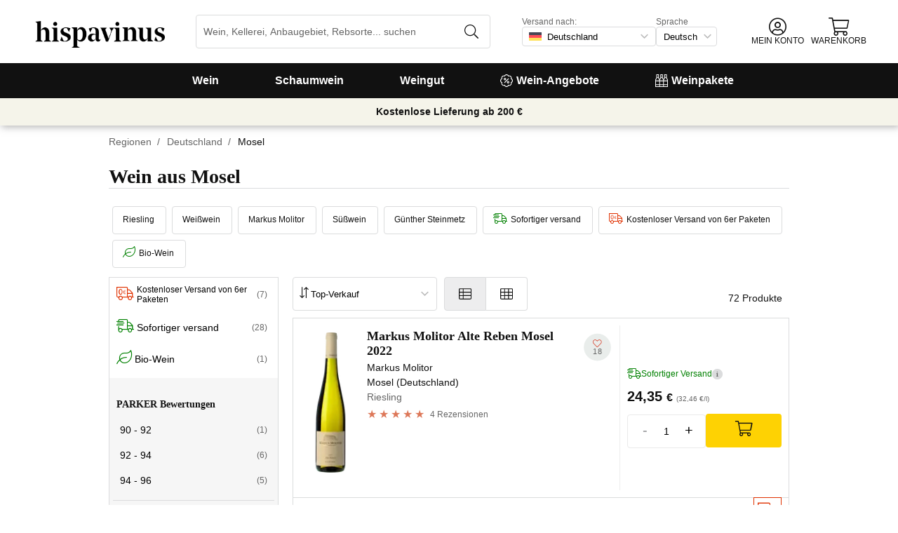

--- FILE ---
content_type: text/html; charset=utf-8
request_url: https://www.hispavinus.de/de/region/deutschland/mosel/
body_size: 37988
content:
<!DOCTYPE html><html lang="de"><head><meta charSet="utf-8" /><meta name="description" content="Alle Weine aus Mosel. Über 16.000 Weine in Ihrem Online-Weinshop. Lieferung in 24/48 Std. 10 € Geschenkgutschein beim ersten Einkauf!" /><meta property="og:title" content="Wein aus Mosel online Kaufen | hispavinus.de" /><meta property="og:description" content="Alle Weine aus Mosel. Über 16.000 Weine in Ihrem Online-Weinshop. Lieferung in 24/48 Std. 10 € Geschenkgutschein beim ersten Einkauf!" /><title>Wein aus Mosel online Kaufen | hispavinus.de</title><meta name="viewport" content="width=device-width, initial-scale=1" /><meta property="og:type" content="website" /><meta property="og:site_name" content="Vinissimus" /><meta property="og:url" content="https://www.hispavinus.de/region/deutschland/mosel/" /><meta property="og:image" content="https://cdn.vinissimus.com/img/unsafe/keep/plain/local:///frontend/vinissimus_512x512.png" /><link rel="canonical" href="https://www.hispavinus.de/de/region/deutschland/mosel/" /><script type="application/ld+json">{"@context":"https://schema.org","@type":"BreadcrumbList","itemListElement":[{"@type":"ListItem","position":1,"item":{"@id":"https://www.hispavinus.de/de/","name":"Home"}},{"@type":"ListItem","position":2,"item":{"@id":"https://www.hispavinus.de/de/region","name":"Regionen"}},{"@type":"ListItem","position":3,"item":{"@id":"https://www.hispavinus.de/de/region/deutschland","name":"Deutschland"}}]}</script><meta name="next-head-count" content="12" /><meta name="theme-color" content="#000000" /><meta name="author" content="Vinissimus" /><meta name="rating" content="General" /><meta name="twitter:card" content="summary" /><meta name="twitter:site" content="@vinissimus" /><script>
                function lazyImagesForBot() {
    window.addEventListener("DOMContentLoaded", function() {
        var els = document.querySelectorAll("noscript");
        for(let i = 0; i < els.length; i += 1){
            var el = els[i];
            var img = el.nextSibling || {};
            var isImg = img.nodeName === "IMG" && el.textContent.slice(0, 4) === "<img";
            if (!isImg) continue;
            var placeholder = document.createElement("div");
            placeholder.innerHTML = el.textContent;
            var noscript = placeholder.firstElementChild;
            // Remove all old attributes
            while(img.attributes.length > 0){
                img.removeAttribute(img.attributes[0].name);
            }
            // Add attributes of noscript to the img
            for(var j = 0; j < noscript.attributes.length; j += 1){
                var at = noscript.attributes[j];
                img.setAttribute(at.name, at.value);
            }
            img.setAttribute("loading", "lazy");
            placeholder.remove();
            el.remove();
        }
    });
} lazyImagesForBot();
                function displayNoAvCellarProds() {
    window.addEventListener("DOMContentLoaded", function() {
        var btn = document.querySelector(".cellar-page .catalog-button button");
        if (!btn) return;
        btn.addEventListener("click", function() {
            var main = document.querySelector("main");
            if (!main) return;
            if (main.classList.contains("hide-sold-out")) {
                main.classList.remove("hide-sold-out");
            } else {
                main.classList.add("hide-sold-out");
            }
        });
    });
} displayNoAvCellarProds();
                </script><script>
             function accordionsProductPage() {
    window.onclick = function(event) {
        var el = event.target;
        if (el && el.nodeName !== "H2") el = el.parentElement;
        if (!el || el.nodeName !== "H2" || !el.classList.contains("heading") || !el.classList.contains("accordion")) {
            return;
        }
        var d = el.closest(".description");
        if (!d) return;
        if (d.classList.contains("minimize")) {
            d.classList.remove("minimize");
        } else {
            d.classList.add("minimize");
        }
    };
} accordionsProductPage(); 
          </script><script type="application/ld+json">{"@context":"http://schema.org","@type":"Organization","name":"Vinissimus","url":"https://www.hispavinus.de","logo":"https://cdn.vinissimus.com/img/unsafe/keep/plain/local:///frontend/vinissimus-logo.svg","contactPoint":{"@type":"ContactPoint","contactType":"customer service","areaServed":"DE","availableLanguage":["German"],"telephone":"+34 934 438 076"},"sameAs":["https://www.facebook.com/vinissimus","https://www.twitter.com/vinissimus","https://es.linkedin.com/company/vinissimus"]}</script><style>@font-face{font-family:icons;src:url([data-uri]) format("woff2")}i[class*=" icon-"]:before{font-family:icons!important;font-style:normal;font-weight:normal!important;font-variant:normal;text-transform:none;line-height:1;-webkit-font-smoothing:antialiased;-moz-osx-font-smoothing:grayscale}.icon-x-logo:before{content:"\f101"}.icon-wines:before{content:"\f102"}.icon-wine:before{content:"\f103"}.icon-wine-pack:before{content:"\f104"}.icon-wine-glass:before{content:"\f105"}.icon-wine-bottle:before{content:"\f106"}.icon-wallet:before{content:"\f107"}.icon-vineyard:before{content:"\f108"}.icon-users:before{content:"\f109"}.icon-user-headset:before{content:"\f10a"}.icon-user-circle:before{content:"\f10b"}.icon-undo:before{content:"\f10c"}.icon-twitter:before{content:"\f10d"}.icon-truck:before{content:"\f10e"}.icon-trophy-alt:before{content:"\f10f"}.icon-trash-alt:before{content:"\f110"}.icon-transport-free:before{content:"\f111"}.icon-transport-discount:before{content:"\f112"}.icon-tracking:before{content:"\f113"}.icon-times:before{content:"\f114"}.icon-thumbs-up:before{content:"\f115"}.icon-thumbs-down:before{content:"\f116"}.icon-th:before{content:"\f117"}.icon-th-list:before{content:"\f118"}.icon-temperature:before{content:"\f119"}.icon-team:before{content:"\f11a"}.icon-taste:before{content:"\f11b"}.icon-stripe:before{content:"\f11c"}.icon-stripe-s:before{content:"\f11d"}.icon-sort-alt:before{content:"\f11e"}.icon-shopping-cart:before{content:"\f11f"}.icon-shipping-fast:before{content:"\f120"}.icon-service:before{content:"\f121"}.icon-search:before{content:"\f122"}.icon-score:before{content:"\f123"}.icon-region:before{content:"\f124"}.icon-redo:before{content:"\f125"}.icon-phone:before{content:"\f126"}.icon-pen:before{content:"\f127"}.icon-paypal:before{content:"\f128"}.icon-order-tracking:before{content:"\f129"}.icon-opinions:before{content:"\f12a"}.icon-nose:before{content:"\f12b"}.icon-mouth:before{content:"\f12c"}.icon-medicine:before{content:"\f12d"}.icon-marriage:before{content:"\f12e"}.icon-marker:before{content:"\f12f"}.icon-map-marker-alt:before{content:"\f130"}.icon-mailbox:before{content:"\f131"}.icon-lock-alt:before{content:"\f132"}.icon-link:before{content:"\f133"}.icon-instagram:before{content:"\f134"}.icon-icon-tracker:before{content:"\f135"}.icon-heart-fill:before{content:"\f136"}.icon-heart-empty:before{content:"\f137"}.icon-hand-holding-usd:before{content:"\f138"}.icon-hand-holding-heart:before{content:"\f139"}.icon-grape:before{content:"\f13a"}.icon-globe-europe:before{content:"\f13b"}.icon-gift:before{content:"\f13c"}.icon-filter:before{content:"\f13d"}.icon-file-invoice-dollar:before{content:"\f13e"}.icon-facebook:before{content:"\f13f"}.icon-eye:before{content:"\f140"}.icon-exclamation-circle:before{content:"\f141"}.icon-exchange-alt:before{content:"\f142"}.icon-envelope:before{content:"\f143"}.icon-envelope-open-dollar:before{content:"\f144"}.icon-elaboration:before{content:"\f145"}.icon-ecological:before{content:"\f146"}.icon-company:before{content:"\f147"}.icon-clock:before{content:"\f148"}.icon-clipboard:before{content:"\f149"}.icon-check-circle:before{content:"\f14a"}.icon-cellar:before{content:"\f14b"}.icon-cc-visa:before{content:"\f14c"}.icon-cc-mastercard:before{content:"\f14d"}.icon-cc-discover:before{content:"\f14e"}.icon-cc-amex:before{content:"\f14f"}.icon-caret-down:before{content:"\f150"}.icon-box-alt:before{content:"\f151"}.icon-bottle:before{content:"\f152"}.icon-bodega:before{content:"\f153"}.icon-biodynamic:before{content:"\f154"}.icon-bars:before{content:"\f155"}.icon-badge-percent:before{content:"\f156"}.icon-award:before{content:"\f157"}.icon-archive:before{content:"\f158"}</style><link rel="icon" href="/favicon.ico?v2" /><link rel="apple-touch-icon" sizes="180x180" href="/apple-touch-icon.png" /><link rel="manifest" href="/manifest.json" /><link href="https://cdn.vinissimus.com" rel="preconnect dns-prefetch" crossOrigin="anonymous" /><script>dangerouslySetInnerHTML=<undefined></undefined></script><script defer>
          window.gtagID = 'G-CVNKZ8XBLJ';
          window.gtagIDuk = 'G-DVDHREHWTM';
          window.dataLayer = window.dataLayer || []
          function gtag(){
            dataLayer.push(arguments);
          }

          gtag('consent', 'default', {
            'ad_storage': consent,
            'analytics_storage': consent
          })

          gtag('js', new Date());

          gtag('config', window.gtagID)          
          $gtag('config', 'UA-315720-1')
          
    gtag('set', {
      page_title: document.title,
      page_location: document.URL,
    })
    
      gtag('event', 'page_view', {
        ecomm_pagetype: 'product',
        send_to: 'AW-1067496034',
        ecomm_prodid: '',
      })
    
  
          </script><script defer>         

          gtag('config', 'AW-1067496034', {'allow_enhanced_conversions':true});
          
    gtag('set', {
      page_title: document.title,
      page_location: document.URL,
    })
    
      gtag('event', 'page_view', {
        ecomm_pagetype: 'product',
        send_to: 'AW-1067496034',
        ecomm_prodid: '',
      })
    
  
          </script><meta name="next-font-preconnect" /><link rel="stylesheet" href="https://cdn.vinissimus.com/front/_next/static/css/26a5766b1f9698e2.css" data-n-g /><link rel="stylesheet" href="https://cdn.vinissimus.com/front/_next/static/css/8a64652774161b7e.css" data-n-p /><link rel="stylesheet" href="https://cdn.vinissimus.com/front/_next/static/css/48a0058f553b4071.css" /><noscript data-n-css></noscript><script defer noModule src="https://cdn.vinissimus.com/front/_next/static/chunks/polyfills-5cd94c89d3acac5f.js"></script><script defer src="https://cdn.vinissimus.com/front/_next/static/chunks/7201-7f2a2c458a3045b8.js"></script><script src="https://cdn.vinissimus.com/front/_next/static/chunks/webpack-7192eeec53f45f9f.js" defer></script><script src="https://cdn.vinissimus.com/front/_next/static/chunks/framework-3fe87f3006b745f7.js" defer></script><script src="https://cdn.vinissimus.com/front/_next/static/chunks/main-e4a4924505839c2e.js" defer></script><script src="https://cdn.vinissimus.com/front/_next/static/chunks/pages/_app-b787e524f8dae627.js" defer></script><script src="https://cdn.vinissimus.com/front/_next/static/chunks/7012-70eeb0b8558ea1ea.js" defer></script><script src="https://cdn.vinissimus.com/front/_next/static/chunks/4748-7d9db617e1b67cb2.js" defer></script><script src="https://cdn.vinissimus.com/front/_next/static/chunks/3958-c4c71daa18106e35.js" defer></script><script src="https://cdn.vinissimus.com/front/_next/static/chunks/3135-b3bc559e99797e8d.js" defer></script><script src="https://cdn.vinissimus.com/front/_next/static/chunks/1844-4a2a9d68e7dd2920.js" defer></script><script src="https://cdn.vinissimus.com/front/_next/static/chunks/9154-de796ef5ff41024e.js" defer></script><script src="https://cdn.vinissimus.com/front/_next/static/chunks/2600-78b653fed6be889b.js" defer></script><script src="https://cdn.vinissimus.com/front/_next/static/chunks/6860-cf8d11c2dd11176d.js" defer></script><script src="https://cdn.vinissimus.com/front/_next/static/chunks/8614-57fc6f38f85612cb.js" defer></script><script src="https://cdn.vinissimus.com/front/_next/static/chunks/872-d87e1d281b6fbb1b.js" defer></script><script src="https://cdn.vinissimus.com/front/_next/static/chunks/8053-0d096a5699e276b4.js" defer></script><script src="https://cdn.vinissimus.com/front/_next/static/chunks/8551-edf3a939ee2bef7b.js" defer></script><script src="https://cdn.vinissimus.com/front/_next/static/chunks/438-3aa96688794e2957.js" defer></script><script src="https://cdn.vinissimus.com/front/_next/static/chunks/4666-6640b4099c8cc1fd.js" defer></script><script src="https://cdn.vinissimus.com/front/_next/static/chunks/2176-95bf78eb5a470c54.js" defer></script><script src="https://cdn.vinissimus.com/front/_next/static/chunks/2241-000025fb50e2ec60.js" defer></script><script src="https://cdn.vinissimus.com/front/_next/static/chunks/34-501bff2cde99f47e.js" defer></script><script src="https://cdn.vinissimus.com/front/_next/static/chunks/8867-f195038063941b6f.js" defer></script><script src="https://cdn.vinissimus.com/front/_next/static/chunks/5804-4ae521d5d67a96ba.js" defer></script><script src="https://cdn.vinissimus.com/front/_next/static/chunks/pages/%5B...content%5D-b8af273562168486.js" defer></script><script src="https://cdn.vinissimus.com/front/_next/static/P95o6-NaHGDPENB0AvuV-/_buildManifest.js" defer></script><script src="https://cdn.vinissimus.com/front/_next/static/P95o6-NaHGDPENB0AvuV-/_ssgManifest.js" defer></script><script src="https://cdn.vinissimus.com/front/_next/static/P95o6-NaHGDPENB0AvuV-/_middlewareManifest.js" defer></script></head><body class="country-de"><noscript><iframe src="https://www.googletagmanager.com/ns.html?id=GTM-KH4F36S"
              height="0" width="0" style="display:none;visibility:hidden"></iframe></noscript><script>
            function init(lang) {
    window.addEventListener("DOMContentLoaded", function() {
        // Hide menu for pages like checkout
        var menu = document.querySelector(".menu-nav");
        var el1 = document.querySelector("#header-with-menu");
        if (!el1) menu.style.display = "none";
        // Navigate to menu links via pushState
        var links = document.querySelectorAll(".mmenu a");
        for(var i = 0; i < links.length; i++){
            links[i].addEventListener("click", function(e) {
                if (window.nextLink) {
                    // Avoid collisions with product pages
                    if (e.currentTarget.href.includes("/en/wine/")) return;
                    e.preventDefault();
                    window.nextLink(e.currentTarget.href.replace(location.origin + "/" + lang + "/", "/").replace(location.origin, ""));
                }
            }, false);
        }
        // Open & Close menu (desktop + mobile)
        var menu = document.querySelector(".menu-nav");
        var menuSections = document.querySelectorAll(".menu-nav ul > li > a");
        for(var i = 0; i < menuSections.length; i++){
            menuSections[i].addEventListener("mouseover", function(e) {
                var id = e.currentTarget.dataset.menuId;
                if (window.menuMobileOpen || !id) return;
                e.preventDefault();
                var curr = document.querySelector("li a.current");
                if (curr) curr.classList.remove("current");
                e.currentTarget.classList.add("current");
                var a = document.querySelector(".mmenu.active");
                var el = document.querySelector(".mmenu.mmenu__" + id);
                if (a) a.classList.remove("active");
                if (el) el.classList.add("active");
            }, false);
        }
        function closeDesktop() {
            var curr = document.querySelector("li a.current");
            if (curr) curr.classList.remove("current");
            var a = document.querySelector(".mmenu.active");
            if (a) a.classList.remove("active");
        }
        menu.addEventListener("mouseleave", closeDesktop, false);
        function openMobile() {
            document.querySelector("ul.nav").classList.add("show");
            window.menuMobileOpen = true;
            document.body.classList.add("modal-open");
            menu.classList.add("backdrop");
        }
        function closeMobile(nav) {
            var el = nav || document.querySelector("ul.nav");
            el.classList.remove("show");
            if (el.classList.contains("nav")) {
                window.menuMobileOpen = false;
                document.body.classList.remove("modal-open");
                menu.classList.remove("backdrop");
            }
        }
        function submenu(e, el) {
            if (!el) return closeMobile();
            e.preventDefault();
            el.classList.add("show");
        }
        // window.addEventListener('click') doesn't seem to work on iOS Safari.
        // According to SO it seems it should be:
        //   a) window.addEventListener('touchstart'): https://stackoverflow.com/a/63081822
        //   b) bind the event listener to the body: https://stackoverflow.com/a/56762717
        // I implemented option (b) for simplicity
        document.querySelector("body").addEventListener("click", function(e) {
            var t = e.target;
            var c = t.classList;
            var id = t.dataset.menuId;
            var p = t.parentElement;
            if (c.contains("menu-icon") || p && p.classList.contains("menu-icon")) {
                return openMobile();
            }
            var clickA = (t.tagName === "A" || p && p.tagName === "A") && menu.contains(t);
            if (!window.menuMobileOpen && clickA) return closeDesktop();
            if (!window.menuMobileOpen) return;
            if (c.contains("back")) return closeMobile(p);
            if (c.contains("close-icon")) return closeMobile();
            if (c.contains("backdrop")) {
                return closeMobile(document.querySelector("ul.nav"));
            }
            if (id) {
                return submenu(e, document.querySelector(".mmenu.mmenu__" + id));
            }
            if (clickA) return closeMobile();
        }, false);
    });
}
            init('de');
          </script><nav type="toolbar" class="menu-nav"><ul class="nav">
    <img src="https://cdn.vinissimus.com/img/unsafe/keep/plain/local:///frontend/hispavinus-logo.svg"
        class="logo_mobile" alt="Hispavinus Logo" />
    <span class="unicode-font close-icon">x</span>
    <li class="has-submenu"><a data-menu-id="vino" href="/de/search-result/?type=%2Fvi&menu=all-wines">Wein</a></li>
    <li class="has-submenu"><a data-menu-id="espumoso" href="/de/weine/schaumwein/">Schaumwein</a></li>
    <li class="has-submenu"><a data-menu-id="bodegas" href="/de/weingut/">Weingut</a></li>
    <!-- <li class="has-submenu"><a data-menu-id="destilados" href="/es/destilados/">Destilados</a></li> -->
    <li><a data-menu-id="ofertas" href="/de/wein-angebote/">
            <svg xmlns="http://www.w3.org/2000/svg" width="18" height="18" viewBox="0 0 512 512"
                style="margin-right: 5px;">
                <path
                    d="M349.66 173.65l-11.31-11.31c-3.12-3.12-8.19-3.12-11.31 0l-164.7 164.69c-3.12 3.12-3.12 8.19 0 11.31l11.31 11.31c3.12 3.12 8.19 3.12 11.31 0l164.69-164.69c3.13-3.12 3.13-8.18.01-11.31zM240 192c0-26.47-21.53-48-48-48s-48 21.53-48 48 21.53 48 48 48 48-21.53 48-48zm-64 0c0-8.83 7.19-16 16-16s16 7.17 16 16-7.19 16-16 16-16-7.17-16-16zm144 80c-26.47 0-48 21.53-48 48s21.53 48 48 48 48-21.53 48-48-21.53-48-48-48zm0 64c-8.81 0-16-7.17-16-16s7.19-16 16-16 16 7.17 16 16-7.19 16-16 16zm192-80c0-35.5-19.4-68.2-49.6-85.5 9.1-33.6-.3-70.4-25.4-95.5s-61.9-34.5-95.5-25.4C324.2 19.4 291.5 0 256 0s-68.2 19.4-85.5 49.6c-33.6-9.1-70.4.3-95.5 25.4s-34.5 61.9-25.4 95.5C19.4 187.8 0 220.5 0 256s19.4 68.2 49.6 85.5c-9.1 33.6.3 70.4 25.4 95.5 26.5 26.5 63.4 34.1 95.5 25.4 17.4 30.2 50 49.6 85.5 49.6s68.1-19.4 85.5-49.6c32.7 8.9 69.4.7 95.5-25.4 25.1-25.1 34.5-61.9 25.4-95.5 30.2-17.3 49.6-50 49.6-85.5zm-91.1 68.3c5.3 11.8 29.5 54.1-6.5 90.1-28.9 28.9-57.5 21.3-90.1 6.5C319.7 433 307 480 256 480c-52.1 0-64.7-49.5-68.3-59.1-32.6 14.8-61.3 22.2-90.1-6.5-36.8-36.7-10.9-80.5-6.5-90.1C79 319.7 32 307 32 256c0-52.1 49.5-64.7 59.1-68.3-5.3-11.8-29.5-54.1 6.5-90.1 36.8-36.9 80.8-10.7 90.1-6.5C192.3 79 205 32 256 32c52.1 0 64.7 49.5 68.3 59.1 11.8-5.3 54.1-29.5 90.1 6.5 36.8 36.7 10.9 80.5 6.5 90.1C433 192.3 480 205 480 256c0 52.1-49.5 64.7-59.1 68.3z"
                    fill="currentColor" fill-rule="nonzero">
                </path>
            </svg>
            Wein-Angebote</a></li>
    <li><a data-menu-id="packs" class="packs  " href="/de/weinpakete/">
            <svg xmlns="http://www.w3.org/2000/svg" width="18" height="18" viewBox="0 0 512 512"
                style="margin-right: 5px;">
                <path
                    d="M469.168 156.488V0h-105v156.488a95.77 95.77 0 0 0-27.836 28.242c-7.105-11.098-16.523-20.762-27.832-28.242V0h-105v156.488c-11.309 7.48-20.727 17.145-27.832 28.242a95.77 95.77 0 0 0-27.836-28.242V0h-105v156.488C16.199 174.105 0 203.785 0 235.965V512h512V235.965c0-32.18-16.199-61.859-42.832-79.477zM439.168 30v75h-45V30zm-52.953 148.242l7.953-4.234V135h45v39.008l7.953 4.234C468.637 189.691 482 211.809 482 235.965v15H351.332v-15c0-24.152 13.367-46.273 34.883-57.723zM190.668 280.965h130.664V407H190.668zm-30 126.035H30V280.965h130.668zm190.664-126.035H482V407H351.332zM278.5 30v75h-45V30zm-52.953 148.242l7.953-4.234V135h45v39.008l7.953 4.234c21.516 11.449 34.879 33.566 34.879 57.723v15H190.668v-15c0-24.152 13.363-46.273 34.879-57.723zM117.832 30v75h-45V30zM64.879 178.242l7.953-4.234V135h45v39.008l7.953 4.234c21.516 11.449 34.883 33.566 34.883 57.723v15H30v-15c0-24.152 13.363-46.273 34.879-57.723zM30 482v-45h130.668v45zm160.668-45h130.664v45H190.668zm160.664 45v-45H482v45zm0 0"
                    fill="currentColor" fill-rule="nonzero">
                </path>
            </svg>
            Weinpakete</a></li>
</ul>

<div class="mmenu mmenu__vino">
    <h3 class="back">Wein</h3>
    <div class="mmenu__column">
        <h4>Weinart</h4>
        <ul>
            <li class="prio"><a href="/de/weine/rotwein/" title="Rotwein">Rotwein</a></li>
            <li class="prio"><a href="/de/weine/weisswein/" title="Weißwein">Weißwein</a></li>
            <li class="prio"><a href="/de/weine/rosewein/" title="Rosé Wein">Rosé Wein</a></li>
            <li class="prio"><a href="/de/weine/verstaerkter/" title="Likörwein">Likörwein</a></li>
            <li class="prio"><a href="/de/weine/suess/" title="Vino Dulce">Süßwein</a></li>
            <li><a href="/de/content/okologische-weine/" title="Biowein">Biowein</a></li>
            <li><a href="/de/weine/orange-weine/">Orange-Wein</a></li>
            <li><a href="/de/content/wein-ohne-sulfite/">Wein ohne Sulfite</a></li>
            <li><a href="/de/content/vegane-weine/">Veganer Wein</a></li>
            <li><a href="/de/weine/alkoholfreier-wein/">Alkoholfreier Wein</a></li>
            <li><a href="/de/weine/koscherer-wein/">Koscherer Wein</a></li>
            <li class="prio"><a href="/de/weine/sangria/">Sangria</a></li>
            <li class="prio"><a href="/de/vermouths.html">Wermut</a></li>
            <li class="prio"><a href="/de/weine/lambrusco/">Lambrusco</a></li>

        </ul>
    </div>
    <div class="mmenu__column">
        <h4>Spanischer Wein</h4>
        <ul>
            <li><a href="/de/region/spanien/bierzo/" title="Wein Bierzo">Bierzo</a></li>
            <li><a href="/de/region/spanien/jumilla/" title="Wein Jumilla">Jumilla</a></li>
            <li><a href="/de/region/spanien/mallorca/" title="Wein Mallorca">Mallorca</a></li>
            <li><a href="/de/region/spanien/montsant/" title="Wein Montsant">Montsant</a></li>
            <li><a href="/de/region/spanien/priorat/" title="Wein Priorat">Priorat</a></li>
            <li><a href="/de/region/spanien/ribera-del-duero/" title="Wein Ribera Duero">Ribera del Duero</a></li>
            <li><a href="/de/region/spanien/ribeira-sacra/" title="Wein Ribeira Sacra">Ribeira Sacra</a></li>
            <li><a href="/de/region/spanien/rioja/" title="Wein Rioja">Rioja</a></li>
            <li><a href="/de/region/spanien/rueda/" title="Wein Rueda">Rueda</a></li>
            <li><a href="/de/region/spanien/jerez-manzanilla/" title="Wein Sherry">Sherry</a></li>
            <li><a href="/de/region/spanien/somontano/" title="Wein Somontano">Somontano</a></li>
            <li><a href="/de/region/spanien/tenerife/" title="Wein Tenerife">Tenerife</a></li>
            <li><a href="/de/region/spanien/toro/" title="Wein Toro">Toro</a></li>
            
        </ul>
    </div>
    <div class="mmenu__column">
        <h4>Französicher Wein</h4>
        <ul>
            <li><a href="/de/region/frankreich/beaujolais/" title="Wein beaujolais">Beaujolais</a></li>
            <li><a href="/de/region/frankreich/bordeaux/" title="Wein Bordeaux">Bordeaux</a></li>
            <li><a href="/de/region/frankreich/burgund/" title="Wein Burgund">Burgund</a></li>
            <li><a href="/de/region/frankreich/sud-ouest/moyenne-garonne/buzet/" title="Wein Buzet">Buzet</a></li>
            <li><a href="/de/region/frankreich/burgund/chablis/" title="Wein Chablis">Chablis</a></li>
            <li><a href="/de/region/frankreich/elsass/" title="Wein Elasass">Elsass</a></li>
            <li><a href="/de/region/frankreich/loire/" title="Wein Loire">Loire</a></li>
            <li><a href="/de/region/frankreich/burgund/cote-de-beaune/meursault/" title="Wein Meursault">Meursault</a>
            </li>
            <li><a href="/de/region/frankreich/beaujolais/morgon/" title="Wein Morgon">Morgon</a></li>
            <li><a href="/de/region/frankreich/bordeaux/rive-droite/pomerol/" title="Wein Pomerol">Pomerol</a></li>
            <li><a href="/de/region/frankreich/burgund/cote-de-beaune/pommard/" title="Wein Pommard">Pommard</a></li>
            <li><a href="/de/region/frankreich/loire/centre/sancerre/" title="Wein Sancerre">Sancerre</a></li>
            <li><a href="/de/region/frankreich/bordeaux/rive-droite/saint-emilion/"
                    title="Wein saint emilion">Saint-Émilion</a></li>

            
        </ul>
    </div>
    <div class="mmenu__column">
        <h4>Italienischer Wein</h4>
        <ul>
            <li><a href="/de/region/italien/veneto/amarone-della-valpolicella/"
                    title="Wein Amarone Valpolicella">Amarone</a></li>
            <li><a href="/de/region/italien/piemonte/barbaresco/" title="Wein Barbaresco">Barbaresco</a></li>
            <li><a href="/de/region/italien/veneto/bardolino/" title="Wein Bardolino">Bardolino</a></li>
            <li><a href="/de/region/italien/piemonte/barolo/" title="Wein Barolo">Barolo</a></li>
            <li><a href="/de/region/italien/toscana/bolgheri/" title="Wein Bolgheri">Bolgheri</a></li>
            <li><a href="/de/region/italien/toscana/chianti/" title="Wein Chianti">Chianti</a></li>
            <li><a href="/de/region/italien/sicilia/marsala/" title="Wein Marsala">Marsala</a></li>
            <li><a href="/de/region/italien/piemonte/" title="Wein Piemont">Piemont</a></li>
            <li><a href="/de/region/italien/sardegna/" title="Wein Sardinien">Sardinien</a></li>
            <li><a href="/de/region/italien/toscana/" title="Wein Toskana">Toskana</a></li>
            <li><a href="/de/region/italien/veneto/valpolicella/" title="Wein Valpolicella">Valpolicella</a></li>
            <li><a href="/de/region/italien/veneto/" title="Wein Veneto">Veneto</a></li>
            <a href="/de/region/" title="Alle Länder" class="mmenu__all">Alle Länder ></a>
            
        </ul>
    </div>

    <div class="mmenu__column">
        <h4>Rebsorten</h4>
        <ul>
            <li><a href="/de/traube/cabernet-sauvignon/" title="Wein Cabernet Sauvignon">Cabernet Sauvignon</a></li>
            <li><a href="/de/traube/chardonnay/" title="Wein Chardonnay">Chardonnay</a></li>
            <li><a href="/de/traube/gewurztraminer/" title="Wein Gewürztraminer">Gewürztraminer</a></li>
            <li><a href="/de/traube/primitivo/" title="Wein Primitivo">Primitivo</a></li>
            <li><a href="/de/traube/malbec/" title="Wein Malbec">Malbec</a></li>
            <li><a href="/de/traube/merlot/" title="Wein Merlot">Merlot</a></li>
            <li><a href="/de/traube/riesling/" title="Wein Riesling">Riesling</a></li>
            
            <li><a href="/de/traube/sangiovese/" title="Wein Sangiovese">Sangiovese</a></li>
            <li><a href="/de/traube/syrah/" title="Wein Shiraz">Shiraz</a></li>
            
            <li><a href="/de/traube/tempranillo/" title="Wein Tempranillo">Tempranillo</a></li>
            <li><a href="/de/traube/verdejo/" title="Wein Verdejo">Verdejo</a></li>
            <li><a href="/de/traube/vermentino/" title="Wein Vermentino">Vermentino</a></li>
            <a href="/de/traube/" title="Alle Trauben" class="mmenu__all">Alle Trauben ></a>
        </ul>
    </div>
    <div class="mmenu__column">
        <h4>Besonderheiten</h4>
        <ul>
            <li><a href="/de/weine/kostenloser-versand-weine-nach-deutschland/">Weine mit kostenlosem Versand</a></li>
            <li><a href="/de/content/weine-zum-verschenken/">Weine zum Verschenken</a></li>
            <li><a href="/de/content/la-botella-de-vino-magnum-y-los-grandes-formatos/">Magnum</a></li>
            <li><a href="/de/content/weine-mit-hohen-parker-bewertungen/">Robert Parker</a></li>
            <li><a href="/de/content/penin-fuhrer-2021-die-besten-weine-spaniens/">Guía Peñín</a></li>
            <li><a href="/de/content/gambero-rosso-die-renommierten-tre-bicchieri-2021/">Gambero Rosso</a></li>
            <li><a href="/de/content/pizza/">Pizza und Wein</a></li>
            <li><a href="/de/wein/chandon-garden-spritz/">Chandon Garden Spritz</a></li>
        </ul>
    </div>
</div>


<div class="mmenu mmenu__espumoso">
    <h3 class="back">Schaumwein</h3>
    <div class="mmenu__column">
        <h4>Weinart</h4>
        <ul>
            <li><a href='/de/region/frankreich/champagne/?attributes=%7B"vinificcion"%3A"ros"%7D'>Rosé Champagner</a>
            </li>
            <li><a href='/de/weine/cava/'>Cava</a></li>
            <li><a href='/de/weine/cava-brut/'>Cava Brut</a></li>
            <li><a href='/de/weine/cava-brut-nature/'>Cava Brut Nature</a></li>
            <li><a href='/de/weine/cava-rose/'>Cava Rosé</a></li>
            <li><a href='/de/weine/cremant/'>Crémant</a></li>
            <li><a href='/de/region/frankreich/cremant-de-bourgogne/'>Crémant Sekt</a></li>
            <li><a href='/de/weine/prosecco/'>Prosecco</a></li>
            
        </ul>
    </div>
    <div class="mmenu__column">
        <h4>Schaumwein Anbaugebiete</h4>
        <ul>

            <li><a href="/de/region/frankreich/champagne/">Champagne</a></li>
            <li><a href="/de/region/spanien/do-cava/">DO Cava</a></li>
            <li><a href="/de/region/italien/veneto/prosecco/">Prosecco aus Veneto</a></li>
            <li><a href="/de/region/italien/lombardia/franciacorta/">Franciacorta</a></li>
            <li><a href="/de/region/frankreich/cremant-de-bourgogne/">Crémant de Bourgogne</a></li>
            
        </ul>
    </div>

    <div class="mmenu__column">
        <h4>Schaumwein Weingüter</h4>
        <ul>
            <li><a href="/de/weingut/adami/" title="Prosecco Adami">Adami</a></li>
            <li><a href="/de/weingut/andreola/" title="Andreola Vini">Andreola</a></li>
            <li><a href="/de/weingut/astoria/" title="Astoria Vino">Astoria</a></li>
            <li><a href="/de/wein/bellavista-franciacorta-alma-gran-cuvee-brut/" title="Bellavista">Bellavista</a></li>
            <li><a href="/de/weingut/champagne-perrier-jouet/" title="Champagne Belle Époque">Belle Époque</a></li>
            <li><a href="/de/weingut/guido-berlucchi/" title="Berlucchi">Berlucchi</a></li>
            <li><a href="/de/weingut/champagne-bollinger/" title="Champagne Bollinger">Bollinger</a></li>
            <li><a href="/de/weingut/bortolomiol/" title="Prosecco Bortolomiol">Bortolomiol</a></li>
            <li><a href="/de/weingut/ca-de-pazzi/" title="Cà de Pazzi">Cà de Pazzi</a></li>
            <li><a href="/de/weingut/ca-del-bosco/" title="Ca' del Bosco">Ca' del Bosco</a></li>
        </ul>
    </div>
    <div class="mmenu__column">
        <ul class="mtop">
            <li><a href="/de/weingut/col-vetoraz/" title="Col Vetoraz">Col Vetoraz</a></li>
            <li><a href="/de/weingut/contadi-castaldi/" title="Contadi Castaldi Brut">Contadi Castaldi</a></li>
            <li><a href="/de/champagner/louis-roederer-brut-cristal/" title="Champagne Cristal">Cristal</a></li>
            <li><a href="/de/champagner/dom-perignon/" title="Champagne Dom Pérignon">Dom Pérignon</a></li>
            <li><a href="/de/weingut/ferrari/" title="Ferrari Brut">Ferrari</a></li>
            <li><a href="/de/weingut/freixenet/" title="Cava Freixenet">Freixenet</a></li>
            <li><a href="/de/champagner/g-h-mumm-cordon-rouge/" title="Champagne G.H. Mumm">G.H. Mumm</a></li>
            <li><a href="/de/weingut/gramona/" title="Cava Gramona">Gramona</a></li>
            <li><a href="/de/weingut/juve-y-camps/" title="Cava Juvé & Camps">Juvé & Camps</a></li>
            <li><a href="/de/champagner/krug-grande-cuvee/" title="Champagne Krug">Krug</a></li>
        </ul>
    </div>
    <div class="mmenu__column">
        <ul class="mtop">
            <li><a href="/de/weingut/louis-roederer-champagne/" title="Champagne Louis Roederer">Louis Roederer</a></li>
            <li><a href="/de/weingut/champagne-moet-chandon/" title="Champagne  Moët & Chandon">Moët & Chandon</a></li>
            <li><a href="/de/weingut/champagne-pannier/" title="Champagne  Pannier">Pannier</a></li>
            <li><a href="/de/weingut/champagne-pol-roger/" title="Champagne Pol Roger">Pol Roger</a></li>
            <li><a href="/de/weingut/champagne-pommery/" title="Champagne Pommery">Pommery</a></li>
            <li><a href="/de/weingut/cava-recaredo/" title="Cava Recaredo">Recaredo</a></li>
            <li><a href="/de/weingut/champagne-ruinart/" title="Champagne Ruinart">Ruinart</a></li>
            <li><a href="/de/weingut/santorsola/" title="Sant'Orsola Proseccco">Sant'Orsola</a></li>
            <li><a href="/de/weingut/champagne-taittinger/" title="Champagne Taittinger">Taittinger</a></li>
            <li><a href="/de/weingut/veuve-clicquot-ponsardin/" title="Champagne Veuve Clicquot">Veuve Clicquot</a></li>
        </ul>
    </div>
</div>

<div class="mmenu mmenu__bodegas">
    <h3 class="back">Weingut</h3>
    <div class="mmenu__column">
        <h4>Spanische Weingüter</h4>
        <ul>
            <li><a href="/de/weingut/aalto/" title="Aalto Weine">Aalto</a></li>
            <li><a href="/de/weingut/abadia-retuerta/" title="Abadía Retuerta Weine">Abadía Retuerta</a></li>
            <li><a href="/de/weingut/alvaro-palacios/" title="Álvaro Palacios Weine">Álvaro Palacios</a></li>
            <li><a href="/de/weingut/compania-vinicola-del-norte-de-espana-cvne/" title="Cune Weine">Cune</a></li>
            <li><a href="/de/weingut/bodegas-emilio-moro/" title="Emilio Moro Weine">Emilio Moro</a></li>
            <li><a href="/de/weingut/enate/" title="Enate Weine">Enate</a></li>
            <li><a href="/de/weingut/bodegas-faustino/" title="Faustino Weine">Faustino</a></li>
            <li><a href="/de/weingut/bodegas-jose-pariente/" title="José Pariente Weine">José Pariente</a></li>
            <li><a href="/de/weingut/bodegas-juan-gil/" title="Juan Gil Weine">Juan Gil</a></li>
            <li><a href="/de/weingut/hacienda-lopez-de-haro/" title="López de Haro Weine">López de Haro</a></li>
            <li><a href="/de/weingut/marques-de-murrieta/" title="Marqués de Murrieta Weine">Marqués de Murrieta</a>
            </li>
            <li><a href="/de/weingut/herederos-del-marques-de-riscal/" title="Marqués de Riscal Weine">Marqués de
                    Riscal</a></li>
            <li><a href="/de/weingut/bodegas-martin-codax/" title="Martín Códax Weine">Martín Códax</a></li>

        </ul>
    </div>
    <div class="mmenu__column">
        <ul class="mtop">
            <li><a href="/de/weingut/matarromera/" title="Matarromera Weine">Matarromera</a></li>
            <li><a href="/de/weingut/bodegas-muga/" title="Muga Weine">Muga</a></li>
            <li><a href="/de/weingut/pago-de-carraovejas/" title="Pago de Carraovejas Weine">Pago de Carraovejas</a>
            </li>
            <li><a href="/de/weingut/pago-de-los-capellanes/" title="Pago de los Capellanes Weine">Pago de los
                    Capellanes</a></li>
            <li><a href="/de/weingut/tinto-pesquera/" title="Pesquera Weine">Pesquera</a></li>
            <li><a href="/de/weingut/dominio-de-pingus/" title="Pingus Weine">Pingus</a></li>
            <li><a href="/de/weingut/bodegas-protos/" title="Protos Weine">Protos</a></li>
            <li><a href="/de/weingut/finca-villacreces/" title="Pruno Weine">Pruno</a></li>
            <li><a href="/de/weingut/bodegas-ramon-bilbao/" title="Ramón Bilbao Weine">Ramón Bilbao</a></li>
            <li><a href="/de/weingut/propiedad-bodegas-torres/" title="Torres Weine">Torres</a></li>
            <li><a href="/de/weingut/bodegas-vega-sicilia/" title="Vega Sicilia Weine">Vega Sicilia</a></li>
            <li><a href="/de/weingut/bodegas-r-lopez-de-heredia-vina-tondonia/" title="Viña Tondonia Weine">Viña
                    Tondonia</a></li>
        </ul>
    </div>
    <div class="mmenu__column">
        <h4>Italienische Weingüter</h4>
        <ul>
            <li><a href="/de/weingut/marchesi-antinori/" title="Antinori Weine">Antinori</a></li>
            <li><a href="/de/weingut/banfi/" title="Banfi Weine">Banfi</a></li>
            <li><a href="/de/weingut/ca-del-baio/" title="Ca' del Baio Weine">Ca' del Baio</a></li>
            <li><a href="/de/weingut/canevel/" title="Canevel Weine">Canevel</a></li>
            <li><a href="/de/weingut/cantine-del-notaio/" title="Cantina del Notaio Weine">Cantina del Notaio</a></li>
            <li><a href="/de/weingut/castello-di-ama/" title="Castello di Ama Weine">Castello di Ama</a></li>
            <li><a href="/de/weingut/castello-di-bolgheri/" title="Castello di Bolgheri Weine">Castello di Bolgheri</a>
            </li>
            <li><a href="/de/weingut/donnafugata/" title="Donnafugata Weine">Donnafugata</a></li>
            <li><a href="/de/weingut/fattoria-dei-barbi/" title="Fattoria dei Barbi Weine">Fattoria dei Barbi</a></li>
            <li><a href="/de/weingut/felsina/" title="Fèlsina Weine">Fèlsina</a></li>
            <li><a href="/de/weingut/feudo-montoni/" title="Feudo Montoni Weine">Feudo Montoni</a></li>
            <li><a href="/de/weingut/g-d-vajra/" title="G. D. Vajra Weine">G. D. Vajra</a></li>
            <li><a href="/de/weingut/angelo-gaja/" title="Gaja Weine">Gaja</a></li>

        </ul>
    </div>
    <div class="mmenu__column">
        <ul class="mtop">
            <li><a href="/de/vino/tenuta-guado-al-tasso-il-bruciato/" title="Il Bruciato Weine">Il Bruciato</a></li>
            <li><a href="/de/weingut/tenuta-il-poggione/" title="Il Poggione Weine">Il Poggione</a></li>
            <li><a href="/de/weingut/marramiero/" title="Marramiero Weine">Marramiero</a></li>
            <li><a href="/de/weingut/pescaja/" title="Pescaja Weine">Pescaja</a></li>
            <li><a href="/de/weingut/planeta/" title="Planeta Weine">Planeta</a></li>
            <li><a href="/de/vino/tenuta-san-guido-bolgheri-sassicaia/" title="Sassicaia Weine">Sassicaia</a></li>
            <li><a href="/de/weingut/terre-del-barolo/" title="Terre del Barolo Weine">Terre del Barolo</a></li>
            <li><a href="/de/wein/marchesi-antinori-tignanello/" title="Tignanello Weine">Tignanello</a></li>
            <li><a href="/de/weingut/zaccagnini/" title="Zaccagnini Weine">Zaccagnini</a></li>
            <li><a href="/de/weingut/zenato/" title="Zenato Weine">Zenato</a></li>
        </ul>
    </div>
    <div class="mmenu__column">
        <h4>Französiche Weingüter</h4>
        <ul>
            <li><a href="/de/weingut/chateau-du-chatelard/" title="Château du Chatelard Weine">Château du Chatelard</a>
            </li>
            <li><a href="/de/weingut/chateau-la-bonnelle/" title="Château La Bonnelle Weine">Château La Bonnelle</a>
            </li>
            
            <li><a href="/de/weingut/chateau-martet/" title="Château Martet Weine">Château Martet</a></li>
            <li><a href="/de/weingut/domaine-dubreuil-fontaine/" title="Dubreuil-Fontaine Weine">Dubreuil-Fontaine</a>
            </li>
            <li><a href="/de/weingut/joseph-drouhin/" title="Joseph Drouhin Weine">Joseph Drouhin</a></li>
            <li><a href="/de/weingut/xavier-vignon/" title="Xavier Vignon Weine">Xavier Vignon</a></li>
        </ul>
        <h4>Neue Welt Weingüter</h4>
        <ul>
            <li><a href="/de/weingut/bodega-aleanna/" title="El Enemigo Weine">El Enemigo</a></li>
            <li><a href="/de/weingut/bodega-catena-zapata/" title="Catena Zapata Weine">Catena Zapata</a></li>
        </ul>
    </div>
</div></nav><div id="__next"><header id="header-with-menu" class="header   "><div class="left-side"><i class="icon icon-bars menu-icon"></i><a href="/de/"><img alt="Weine kaufen - Online-Weinshop - Hispavinus" height="38" src="https://cdn.vinissimus.com/img/unsafe/keep/plain/local:///frontend/hispavinus-logo.svg" title="Weine kaufen - Online-Weinshop - Hispavinus" width="185" class="logo  hispavinus-logo" /></a></div><div class="tooltip product-list-tooltip-wrapper"><form style="padding-bottom: 0px;" class="search-form "><input type="text" value title="Wein, Kellerei, Anbaugebiet, Rebsorte... suchen" id name placeholder="Wein, Kellerei, Anbaugebiet, Rebsorte... suchen" class="input-text search fullWidth with-icon " /><svg xmlns="http://www.w3.org/2000/svg" width="15" height="15" viewBox="0 0 512 512" class="input-text-icon"><path d="M508.5 481.6l-129-129c-2.3-2.3-5.3-3.5-8.5-3.5h-10.3C395 312 416 262.5 416 208 416 93.1 322.9 0 208 0S0 93.1 0 208s93.1 208 208 208c54.5 0 104-21 141.1-55.2V371c0 3.2 1.3 6.2 3.5 8.5l129 129c4.7 4.7 12.3 4.7 17 0l9.9-9.9c4.7-4.7 4.7-12.3 0-17zM208 384c-97.3 0-176-78.7-176-176S110.7 32 208 32s176 78.7 176 176-78.7 176-176 176z" fill="currentColor" fill-rule="nonzero"></path></svg></form></div><div style="display: flex; gap: 15px;"><div style="display: flex; flex-direction: column; font-size: 12px;"><div style="color: #666;">Versand nach:</div><div class="styles_select__AT3zI styles_hasIcon__fN7Dt"><img alt="Deutschland" height="18" loading="lazy" src="https://cdn.vinissimus.com/front/static/flags/de.svg" style="margin: 0 5px; position: absolute; left: 5px; top: 5px;" width="18" /><select style="padding: 0 25px 0 35px; cursor: pointer; height: 28px;" autoComplete="off"><option value="0">Andorra</option><option value="1">Belgien</option><option value="2" selected>Deutschland</option><option value="3">Frankreich</option><option value="4">Italien</option><option value="5">Niederlande</option><option value="6">Portugal</option><option value="7">Schweiz</option><option value="8">Spanien</option><option value="9">Vereinigtes Königreich</option><option value="10">Österreich</option></select></div></div><div style="display: flex; flex-direction: column; font-size: 12px;"><div style="color: #666;">Sprache</div><div class="styles_select__AT3zI "><select style="padding: 0 25px 0 10px; cursor: pointer; height: 28px;"><option value="0">Español</option><option value="1">English</option><option value="2" selected>Deutsch</option><option value="3">Italiano</option><option value="4">Français</option></select></div></div></div><div class="icons"><div tabIndex="0" role="button" aria-pressed="false" class="account-btn"><span title="Mein Konto" class="myaccount"><i class="icon icon-user-circle"></i></span><small class="label">MEIN KONTO</small></div><a class="cart" href="/de/cart/"><div title="Warenkorb" class="cart-with-badge"><i class="icon icon-shopping-cart"></i></div><small class="label">WARENKORB</small></a></div></header><div id="cart-status-portal"></div><main class=" main-template"><a class="styles_promoBanner__TBUu_" href="/de/transport-cost/"><b>Kostenlose Lieferung ab 200 €</b></a><div class="breadcrumb-wrapper theme clear"><div class="breadcrumb"><a href="/de/region/">Regionen</a>/<a href="/de/region/deutschland/">Deutschland</a>/<span class="current-page">Mosel</span></div></div><div class="content theme clear "><section class="width-regular  product-list-section "><h1 class="section-heading line-bottom ">Wein aus Mosel</h1><div class="styles_buttons__d7Eew"><button type="button" class="button default  iconLeft small  ">Riesling</button><button type="button" class="button default  iconLeft small  ">Weißwein</button><button type="button" class="button default  iconLeft small  ">Markus Molitor</button><button type="button" class="button default  iconLeft small  ">Süßwein</button><button type="button" class="button default  iconLeft small  ">Günther Steinmetz</button><button type="button" class="button default  iconLeft small  success-icon">Sofortiger versand<i class="icon icon-shipping-fast"></i></button><button type="button" class="button default  iconLeft small  offer-icon">Kostenloser Versand von 6er Paketen<i class="icon icon-transport-free"></i></button><button type="button" class="button default  iconLeft small  ecological-icon">Bio-Wein<i class="icon icon-ecological"></i></button></div><div class="filters-tags"></div><div class="product-list"><aside class="search-filters"><header><button type="button" style="font-size: 12px;" class="filter-item  offer-icon"><i class="icon icon-transport-free"></i>Kostenloser Versand von 6er Paketen<span class="count">(7)</span></button><button type="button" class="filter-item  success-icon"><i class="icon icon-shipping-fast"></i>Sofortiger versand<span class="count">(28)</span></button><button type="button" class="filter-item  ecological-icon"><i class="icon icon-ecological"></i>Bio-Wein<span class="count">(1)</span></button></header><p class="heading filter-section">PARKER Bewertungen</p><button type="button" class="filter-item  ">90 - 92<span class="count">(1)</span></button><button type="button" class="filter-item  ">92 - 94<span class="count">(6)</span></button><button type="button" class="filter-item  ">94 - 96<span class="count">(5)</span></button><p class="heading filter-section">Typ</p><button type="button" class="filter-item  ">Weißwein<span class="count">(49)</span></button><button type="button" class="filter-item  ">Süßwein<span class="count">(18)</span></button><button type="button" class="filter-item  ">Rotwein<span class="count">(3)</span></button><button type="button" class="filter-item  ">Schaumwein<span class="count">(2)</span></button><p class="heading filter-section">Preis</p><button type="button" class="filter-item  ">10 - 20 €<span class="count">(10)</span></button><button type="button" class="filter-item  ">20 - 50 €<span class="count">(38)</span></button><button type="button" class="filter-item  ">Mehr als 50 €<span class="count">(25)</span></button><form class="price-form"><input type="number" title="Mind. (€)" step="any" required id name placeholder="Mind. (€)" class="input-text  fullWidth  " /><input type="number" title="Max. (€)" step="any" required id name placeholder="Max. (€)" class="input-text  fullWidth  " /><button type="submit" title="Einlösen" class="button default   small uppercase "><span width="14" height="14" class="arrow-wrapper "><span class="arrow-icon left"></span></span></button></form><p class="heading filter-section">Traube</p><button type="button" class="filter-item  ">Riesling<span class="count">(67)</span></button><button type="button" class="filter-item  ">Blauburgunder<span class="count">(3)</span></button><button type="button" class="filter-item  ">Gewürztraminer<span class="count">(1)</span></button><button type="button" class="filter-item  ">Weissburgunder<span class="count">(1)</span></button><p class="heading filter-section">Flasche</p><button type="button" class="filter-item  ">0,75 L<span class="count">(66)</span></button><button type="button" class="filter-item  ">0,37 L<span class="count">(4)</span></button><button type="button" class="filter-item  ">0,5 L<span class="count">(2)</span></button><p class="heading filter-section">Jahrgang</p><button type="button" class="filter-item  ">2022<span class="count">(14)</span></button><button type="button" class="filter-item  ">2021<span class="count">(13)</span></button><button type="button" class="filter-item  ">2020<span class="count">(9)</span></button><button type="button" class="filter-item  ">2023<span class="count">(9)</span></button><button type="button" class="filter-item  ">2015<span class="count">(7)</span></button><button type="button" class="filter-item  ">2018<span class="count">(7)</span></button><button type="button" class="button btn-as-link fullWidth  xsmall  ">Mehr ansehen<span width="14" height="14" class="arrow-wrapper "><span class="arrow-icon left"></span></span></button><p class="heading filter-section">Weinkellereien</p><button type="button" class="filter-item  ">Markus Molitor<span class="count">(22)</span></button><button type="button" class="filter-item  ">Günther Steinmetz<span class="count">(14)</span></button><button type="button" class="filter-item  ">Loosen Bros<span class="count">(12)</span></button><button type="button" class="filter-item  ">Weinhaus Alexander Barzen<span class="count">(8)</span></button><button type="button" class="filter-item  ">Weingut A. J. Adam<span class="count">(5)</span></button><button type="button" class="filter-item  ">Daniel Vollenweider<span class="count">(4)</span></button><button type="button" class="button btn-as-link fullWidth  xsmall  ">Mehr ansehen<span width="14" height="14" class="arrow-wrapper "><span class="arrow-icon left"></span></span></button></aside><div class="list large"><div class="sort-switch-and-count"><div class="sort-and-switch"><div style="display: flex; flex-direction: column; font-size: 12px;"><div class="styles_select__AT3zI styles_hasIcon__fN7Dt"><i class="styles_icon__xBJ_9 icon icon-sort-alt"></i><select placeholder="Sortiert nach:"><option value="0" selected>Top-Verkauf</option><option value="1">Anzahl der Bewertungen</option><option value="2">Preis: von niedrig bis hoch</option><option value="3">Preis: von hoch bis niedrig</option><option value="4">Top-Rabatte</option><option value="5">Parker</option><option value="6">Jahrgang</option></select></div></div><div class="switch-view"><button type="button" title="List" disabled class="button default   small uppercase "><svg xmlns="http://www.w3.org/2000/svg" width="18" height="18" viewBox="0 0 512 512"><path d="M0 80v352c0 26.51 21.49 48 48 48h416c26.51 0 48-21.49 48-48V80c0-26.51-21.49-48-48-48H48C21.49 32 0 53.49 0 80zm480 0v90.667H192V64h272c8.837 0 16 7.163 16 16zm0 229.333H192V202.667h288v106.666zM32 202.667h128v106.667H32V202.667zM160 64v106.667H32V80c0-8.837 7.163-16 16-16h112zM32 432v-90.667h128V448H48c-8.837 0-16-7.163-16-16zm160 16V341.333h288V432c0 8.837-7.163 16-16 16H192z" fill="currentColor" fill-rule="nonzero"></path></svg></button><button type="button" title="Grid" class="button default   small uppercase "><svg xmlns="http://www.w3.org/2000/svg" width="18" height="18" viewBox="0 0 512 512"><path d="M0 80v352c0 26.51 21.49 48 48 48h416c26.51 0 48-21.49 48-48V80c0-26.51-21.49-48-48-48H48C21.49 32 0 53.49 0 80zm320-16v106.667H192V64h128zm160 245.333H352V202.667h128v106.666zm-160 0H192V202.667h128v106.666zM32 202.667h128v106.667H32V202.667zM160 64v106.667H32V80c0-8.837 7.163-16 16-16h112zM32 432v-90.667h128V448H48c-8.837 0-16-7.163-16-16zm160 16V341.333h128V448H192zm160 0V341.333h128V432c0 8.837-7.163 16-16 16H352zm128-277.333H352V64h112c8.837 0 16 7.163 16 16v90.667z" fill="currentColor" fill-rule="nonzero"></path></svg></button></div></div><span class="total-count">72 Produkte</span></div><div class="product-list-item  large   "><div title="Markus Molitor Alte Reben Mosel 2022" role="presentation" class="info"><div class="product-image-wrapper  "><div class="product-image desktop"><img loading="lazy" style="min-height: 5px; min-width: 5px; object-fit: cover;" src="https://cdn.vinissimus.com/img/unsafe/p194x/plain/local:///prfmtgrande/vi/mmarm22_anv800.png" alt="Markus Molitor Alte Reben Mosel 2022" height="200" width="68" class /></div></div><div style="width: 100%;" class="details"><a title="Markus Molitor Alte Reben Mosel 2022" href="/de/wein/markus-molitor-alte-reben-mosel/"><h2 class="title heading">Markus Molitor Alte Reben Mosel 2022</h2></a><div class="cellar-name">Markus Molitor</div><div class="region">Mosel (Deutschland)</div><div class="tags"><span>Riesling</span></div><div><div class="styles_opinionsRating__2Olkx styles_small__cQ8K1 "><div class="styles_firstBlock__NtfrI"><div style="--rating: 4.75; --numStars: 5;" class="styles_starRatings__B9pGX styles_small__cQ8K1"></div></div><span class="styles_numOpinions__t_p9L">4 Rezensionen</span></div></div></div><div class="badges"><button aria-label="Zu meiner Wunschliste hinzufügen" title="Zu meiner Wunschliste hinzufügen" class="likes styles_heartButton__aYIFq   styles_hasLikes__TaEmI"><i class="icon icon-heart-empty"></i><div class="styles_likes__Jvb7B">18</div></button></div></div><div style="display: flex; flex-direction: column; justify-content: center;"><div class="quantity-widget small has-0-flags"><div class="tooltip stock-info"><button class="stock-info-message truck has-0-flags"><i class="icon icon-shipping-fast"></i>Sofortiger Versand<span class="MoreInfo_iconMoreInfo__ih6Qm MoreInfo_fill__8NQfl">i</span></button></div><div><p class="price uniq small ">24,35 <span class="symbol">€</span></p><span style="margin-left: 5px; font-size: 10px; color: #666666;" class="price-liter">(32,46 €/l)</span></div><form class="quantity-simple-form "><div class="quantity-input-wrapper"><input title="1" value="1" type="text" maxLength="3" class="quantity-input" /><button type="button" disabled class="dec-quantity btn-as-link">-</button><button type="button" class="inc-quantity btn-as-link">+</button></div><button type="submit" aria-label="Add" name="Add" title="In den Warenkorb" class="button primary fullWidth  small uppercase add-to-cart-btn  add-button without-text"><i class="icon icon-shopping-cart"></i></button></form></div></div></div><div class="product-list-item  large   "><div title="Nik Weis St. Urbans-Hof Riesling 2024" role="presentation" class="info"><div class="product-image-wrapper  "><div class="product-image desktop"><img loading="lazy" style="min-height: 5px; min-width: 5px; object-fit: cover;" src="https://cdn.vinissimus.com/img/unsafe/p194x/plain/local:///prfmtgrande/vi/nkwrg24_anv800_1766398415.png" alt="Nik Weis St. Urbans-Hof Riesling 2024" height="200" width="68" class /></div></div><div style="width: 100%;" class="details"><a title="Nik Weis St. Urbans-Hof Riesling 2024" href="/de/wein/nik-weis-st-urbans-hof-riesling/"><h2 class="title heading">Nik Weis St. Urbans-Hof Riesling 2024</h2></a><div class="cellar-name">Weingut Nik Weis</div><div class="region">Mosel (Deutschland)</div><div class="tags"><span>Riesling</span></div><div><div class="styles_opinionsRating__2Olkx styles_small__cQ8K1 "><div class="styles_firstBlock__NtfrI"><div style="--rating: 0; --numStars: 5;" class="styles_starRatings__B9pGX styles_small__cQ8K1"></div></div><span class="styles_numOpinions__t_p9L">0 Rezensionen</span></div></div></div><div class="badges"><button aria-label="Zu meiner Wunschliste hinzufügen" title="Zu meiner Wunschliste hinzufügen" class="likes styles_heartButton__aYIFq   "><i class="icon icon-heart-empty"></i></button></div></div><div style="display: flex; flex-direction: column; justify-content: center;"><div class="quantity-widget small has-1-flags"><div class="tooltip stock-info"><button class="stock-info-message truck has-1-flags"><i class="icon icon-shipping-fast"></i>Sofortiger Versand<span class="MoreInfo_iconMoreInfo__ih6Qm MoreInfo_fill__8NQfl">i</span></button></div><div><p class="price uniq small ">15,35 <span class="symbol">€</span></p><span style="margin-left: 5px; font-size: 10px; color: #666666;" class="price-liter">(20,47 €/l)</span></div><p class="styles_freeShippingMul6__nbY6D">Kostenloser Versand von 6er Paketen</p><form class="quantity-simple-form "><div class="quantity-input-wrapper"><input title="1" value="1" type="text" maxLength="3" class="quantity-input" /><button type="button" disabled class="dec-quantity btn-as-link">-</button><button type="button" class="inc-quantity btn-as-link">+</button></div><button type="submit" aria-label="Add" name="Add" title="In den Warenkorb" class="button primary fullWidth  small uppercase add-to-cart-btn  add-button without-text"><i class="icon icon-shopping-cart"></i></button></form></div></div><div class="vertical-flags-wrapper"><span class="flag vertical onlyIcon  outlined"><span class="flag vertical onlyIcon  inner"><i class="icon icon-transport-free"></i></span></span></div></div><div class="product-list-item  large   "><div title="Dr. Loosen Dry 2023" role="presentation" class="info"><div class="product-image-wrapper  "><div class="product-image desktop"><img loading="lazy" style="min-height: 5px; min-width: 5px; object-fit: cover;" src="https://cdn.vinissimus.com/img/unsafe/p194x/plain/local:///prfmtgrande/vi/lorid23_anv800.png" alt="Dr. Loosen Dry 2023" height="200" width="68" class /></div></div><div style="width: 100%;" class="details"><a title="Dr. Loosen Dry 2023" href="/de/wein/dr-loosen-dry/"><h2 class="title heading">Dr. Loosen Dry 2023</h2></a><div class="cellar-name">Loosen Bros</div><div class="region">Mosel (Deutschland)</div><div class="tags"><span>Riesling</span></div><div><div class="styles_opinionsRating__2Olkx styles_small__cQ8K1 "><div class="styles_firstBlock__NtfrI"><div style="--rating: 4.428571428571429; --numStars: 5;" class="styles_starRatings__B9pGX styles_small__cQ8K1"></div></div><span class="styles_numOpinions__t_p9L">7 Rezensionen</span></div></div></div><div class="badges"><button aria-label="Zu meiner Wunschliste hinzufügen" title="Zu meiner Wunschliste hinzufügen" class="likes styles_heartButton__aYIFq   styles_hasLikes__TaEmI"><i class="icon icon-heart-empty"></i><div class="styles_likes__Jvb7B">12</div></button></div></div><div style="display: flex; flex-direction: column; justify-content: center;"><div class="quantity-widget small has-0-flags"><div class="tooltip stock-info"><button class="stock-info-message truck has-0-flags"><i class="icon icon-shipping-fast"></i>Sofortiger Versand<span class="MoreInfo_iconMoreInfo__ih6Qm MoreInfo_fill__8NQfl">i</span></button></div><div><p class="price uniq small ">14,65 <span class="symbol">€</span></p><span style="margin-left: 5px; font-size: 10px; color: #666666;" class="price-liter">(19,53 €/l)</span></div><form class="quantity-simple-form "><div class="quantity-input-wrapper"><input title="1" value="1" type="text" maxLength="3" class="quantity-input" /><button type="button" disabled class="dec-quantity btn-as-link">-</button><button type="button" class="inc-quantity btn-as-link">+</button></div><button type="submit" aria-label="Add" name="Add" title="In den Warenkorb" class="button primary fullWidth  small uppercase add-to-cart-btn  add-button without-text"><i class="icon icon-shopping-cart"></i></button></form></div></div></div><div class="product-list-item  large   "><div title="Domäne Serrig Grosse Lage 2020" role="presentation" class="info"><div class="product-image-wrapper  "><div class="product-image desktop"><img loading="lazy" style="min-height: 5px; min-width: 5px; object-fit: cover;" src="https://cdn.vinissimus.com/img/unsafe/p194x/plain/local:///prfmtgrande/vi/dsggl20_anv800_1756896787.png" alt="Domäne Serrig Grosse Lage 2020" height="200" width="68" class /></div></div><div style="width: 100%;" class="details"><a title="Domäne Serrig Grosse Lage 2020" href="/de/wein/domane-serrig-grosse-lage/"><h2 class="title heading">Domäne Serrig Grosse Lage 2020</h2></a><div class="cellar-name">Domäne Serrig</div><div class="region">Mosel (Deutschland)</div><div class="tags"><span>Riesling</span></div><div><div class="styles_opinionsRating__2Olkx styles_small__cQ8K1 "><div class="styles_firstBlock__NtfrI"><div style="--rating: 0; --numStars: 5;" class="styles_starRatings__B9pGX styles_small__cQ8K1"></div></div><span class="styles_numOpinions__t_p9L">0 Rezensionen</span></div></div><div style="width: 100%;" class="formats-vintages-list-item"><button type="button" class="other-formats-and-vintages"><div style="display: flex; align-items: center;" class="product-image-wrapper-options"><div style="display: flex; align-items: center;"><div style="display: flex; align-items: center; font-family: 'Roboto', Helvetica, Arial, sans-serif;" class="vintage-capacity"><div><span style="font-size: 14px;">2021 </span><i style="margin: 2px 10px 2px 2px; color: #008000;" class="icon icon-ball"></i></div><span style="font-size: 14px;">0,75 L</span></div><p class="price uniq xxsmall ">319,30 <span class="symbol">€</span></p><span style="margin-left: 5px; font-size: 10px; color: #666666;" class="price-liter">(425,73 €/l)</span></div></div></button></div></div><div class="badges"><button aria-label="Zu meiner Wunschliste hinzufügen" title="Zu meiner Wunschliste hinzufügen" class="likes styles_heartButton__aYIFq   "><i class="icon icon-heart-empty"></i></button></div></div><div style="display: flex; flex-direction: column; justify-content: center;"><div class="quantity-widget small has-1-flags"><div class="tooltip stock-info"><button class="stock-info-message truck has-1-flags"><i class="icon icon-shipping-fast"></i>6 für sofortigen Versand<span class="MoreInfo_iconMoreInfo__ih6Qm MoreInfo_fill__8NQfl">i</span></button></div><div><p class="price uniq small ">319,30 <span class="symbol">€</span></p><span style="margin-left: 5px; font-size: 10px; color: #666666;" class="price-liter">(425,73 €/l)</span></div><p class="styles_freeShippingMul6__nbY6D">Kostenloser Versand von 6er Paketen</p><form class="quantity-simple-form "><div class="quantity-input-wrapper"><input title="1" value="1" type="text" maxLength="3" class="quantity-input" /><button type="button" disabled class="dec-quantity btn-as-link">-</button><button type="button" class="inc-quantity btn-as-link">+</button></div><button type="submit" aria-label="Add" name="Add" title="In den Warenkorb" class="button primary fullWidth  small uppercase add-to-cart-btn  add-button without-text"><i class="icon icon-shopping-cart"></i></button></form></div></div><div class="vertical-flags-wrapper"><span class="flag vertical onlyIcon  outlined"><span class="flag vertical onlyIcon  inner"><i class="icon icon-transport-free"></i></span></span></div></div><div class="product-list-item  large   "><div title="Markus Molitor Bernkasteler Lay Auslese 2020" role="presentation" class="info"><div class="product-image-wrapper  "><div class="product-image desktop"><img loading="lazy" style="min-height: 5px; min-width: 5px; object-fit: cover;" src="https://cdn.vinissimus.com/img/unsafe/p194x/plain/local:///prfmtgrande/vi/mmbla20_anv800.png" alt="Markus Molitor Bernkasteler Lay Auslese 2020" height="200" width="68" class /></div></div><div style="width: 100%;" class="details"><a title="Markus Molitor Bernkasteler Lay Auslese 2020" href="/de/wein/markus-molitor-bernkasteler-lay-auslese/"><h2 class="title heading">Markus Molitor Bernkasteler Lay Auslese 2020</h2></a><div class="cellar-name">Markus Molitor</div><div class="region">Mosel (Deutschland)</div><div class="tags"><span>Riesling</span></div><div><div class="styles_opinionsRating__2Olkx styles_small__cQ8K1 "><div class="styles_firstBlock__NtfrI"><div style="--rating: 0; --numStars: 5;" class="styles_starRatings__B9pGX styles_small__cQ8K1"></div></div><span class="styles_numOpinions__t_p9L">0 Rezensionen</span></div></div></div><div class="badges"><button aria-label="Zu meiner Wunschliste hinzufügen" title="Zu meiner Wunschliste hinzufügen" class="likes styles_heartButton__aYIFq   styles_hasLikes__TaEmI"><i class="icon icon-heart-empty"></i><div class="styles_likes__Jvb7B">4</div></button></div></div><div style="display: flex; flex-direction: column; justify-content: center;"><div class="quantity-widget small has-1-flags"><div class="tooltip stock-info"><button class="stock-info-message truck has-1-flags"><i class="icon icon-shipping-fast"></i>18 für sofortigen Versand<span class="MoreInfo_iconMoreInfo__ih6Qm MoreInfo_fill__8NQfl">i</span></button></div><div><p class="price uniq small ">49,65 <span class="symbol">€</span></p><span style="margin-left: 5px; font-size: 10px; color: #666666;" class="price-liter">(66,20 €/l)</span></div><p class="styles_freeShippingMul6__nbY6D">Kostenloser Versand von 6er Paketen</p><form class="quantity-simple-form "><div class="quantity-input-wrapper"><input title="1" value="1" type="text" maxLength="3" class="quantity-input" /><button type="button" disabled class="dec-quantity btn-as-link">-</button><button type="button" class="inc-quantity btn-as-link">+</button></div><button type="submit" aria-label="Add" name="Add" title="In den Warenkorb" class="button primary fullWidth  small uppercase add-to-cart-btn  add-button without-text"><i class="icon icon-shopping-cart"></i></button></form></div></div><div class="vertical-flags-wrapper"><span class="flag vertical onlyIcon  outlined"><span class="flag vertical onlyIcon  inner"><i class="icon icon-transport-free"></i></span></span></div></div><div class="product-list-item  large   "><div title="Markus Molitor Haus Klosterberg Pinot Blanc 2023" role="presentation" class="info"><div class="product-image-wrapper  "><div class="product-image desktop"><img loading="lazy" style="min-height: 5px; min-width: 5px; object-fit: cover;" src="https://cdn.vinissimus.com/img/unsafe/p194x/plain/local:///prfmtgrande/vi/mmhkp23_anv800.png" alt="Markus Molitor Haus Klosterberg Pinot Blanc 2023" height="200" width="68" class /></div></div><div style="width: 100%;" class="details"><a title="Markus Molitor Haus Klosterberg Pinot Blanc 2023" href="/de/wein/markus-molitor-haus-klosterberg-pinot-blanc/"><h2 class="title heading">Markus Molitor Haus Klosterberg Pinot Blanc 2023</h2></a><div class="cellar-name">Markus Molitor</div><div class="region">Mosel (Deutschland)</div><div class="tags"><span>Weissburgunder</span></div><div><div class="styles_opinionsRating__2Olkx styles_small__cQ8K1 "><div class="styles_firstBlock__NtfrI"><div style="--rating: 3.5; --numStars: 5;" class="styles_starRatings__B9pGX styles_small__cQ8K1"></div></div><span class="styles_numOpinions__t_p9L">4 Rezensionen</span></div></div><div style="width: 100%;" class="formats-vintages-list-item"><button type="button" class="other-formats-and-vintages"><div style="display: flex; align-items: center;" class="product-image-wrapper-options"><div style="display: flex; align-items: center;"><div style="display: flex; align-items: center; font-family: 'Roboto', Helvetica, Arial, sans-serif;" class="vintage-capacity"><div><span style="font-size: 14px;">2022 </span><i style="margin: 2px 10px 2px 2px; color: #008000;" class="icon icon-ball"></i></div><span style="font-size: 14px;">0,75 L</span></div><p class="price uniq xxsmall ">19,25 <span class="symbol">€</span></p><span style="margin-left: 5px; font-size: 10px; color: #666666;" class="price-liter">(25,67 €/l)</span></div></div></button></div></div><div class="badges"><button aria-label="Zu meiner Wunschliste hinzufügen" title="Zu meiner Wunschliste hinzufügen" class="likes styles_heartButton__aYIFq   styles_hasLikes__TaEmI"><i class="icon icon-heart-empty"></i><div class="styles_likes__Jvb7B">12</div></button></div></div><div style="display: flex; flex-direction: column; justify-content: center;"><div class="quantity-widget small has-0-flags"><div class="tooltip stock-info"><button class="stock-info-message truck has-0-flags"><i class="icon icon-shipping-fast"></i>Sofortiger Versand<span class="MoreInfo_iconMoreInfo__ih6Qm MoreInfo_fill__8NQfl">i</span></button></div><div><p class="price uniq small ">15,10 <span class="symbol">€</span></p><span style="margin-left: 5px; font-size: 10px; color: #666666;" class="price-liter">(20,13 €/l)</span></div><form class="quantity-simple-form "><div class="quantity-input-wrapper"><input title="1" value="1" type="text" maxLength="3" class="quantity-input" /><button type="button" disabled class="dec-quantity btn-as-link">-</button><button type="button" class="inc-quantity btn-as-link">+</button></div><button type="submit" aria-label="Add" name="Add" title="In den Warenkorb" class="button primary fullWidth  small uppercase add-to-cart-btn  add-button without-text"><i class="icon icon-shopping-cart"></i></button></form></div></div></div><div class="product-list-item  large   "><div title="Materne &amp; Schmitt Wunschkind 2021" role="presentation" class="info"><div class="product-image-wrapper  "><div class="product-image desktop"><img loading="lazy" style="min-height: 5px; min-width: 5px; object-fit: cover;" src="https://cdn.vinissimus.com/img/unsafe/p194x/plain/local:///prfmtgrande/vi/mswun21_anv800.png" alt="Materne &amp; Schmitt Wunschkind 2021" height="200" width="68" class /></div></div><div style="width: 100%;" class="details"><a title="Materne &amp; Schmitt Wunschkind 2021" href="/de/wein/materne-schmitt-wunschkind/"><h2 class="title heading">Materne &amp; Schmitt Wunschkind 2021</h2></a><div class="cellar-name">Weingut Materne &amp; Schmitt</div><div class="region">Mosel (Deutschland)</div><div class="tags"><span>Riesling</span></div><div><div class="styles_opinionsRating__2Olkx styles_small__cQ8K1 "><div class="styles_firstBlock__NtfrI"><div style="--rating: 3; --numStars: 5;" class="styles_starRatings__B9pGX styles_small__cQ8K1"></div></div><span class="styles_numOpinions__t_p9L">2 Rezensionen</span></div></div></div><div class="badges"><button aria-label="Zu meiner Wunschliste hinzufügen" title="Zu meiner Wunschliste hinzufügen" class="likes styles_heartButton__aYIFq   styles_hasLikes__TaEmI"><i class="icon icon-heart-empty"></i><div class="styles_likes__Jvb7B">2</div></button></div></div><div style="display: flex; flex-direction: column; justify-content: center;"><div class="quantity-widget small has-1-flags"><div class="tooltip stock-info"><button class="stock-info-message truck has-1-flags"><i class="icon icon-shipping-fast"></i>2 für sofortigen Versand<span class="MoreInfo_iconMoreInfo__ih6Qm MoreInfo_fill__8NQfl">i</span></button></div><div><p class="price uniq small ">22,05 <span class="symbol">€</span></p><span style="margin-left: 5px; font-size: 10px; color: #666666;" class="price-liter">(29,40 €/l)</span></div><p class="styles_freeShippingMul6__nbY6D">Kostenloser Versand von 6er Paketen</p><form class="quantity-simple-form "><div class="quantity-input-wrapper"><input title="1" value="1" type="text" maxLength="3" class="quantity-input" /><button type="button" disabled class="dec-quantity btn-as-link">-</button><button type="button" class="inc-quantity btn-as-link">+</button></div><button type="submit" aria-label="Add" name="Add" title="In den Warenkorb" class="button primary fullWidth  small uppercase add-to-cart-btn  add-button without-text"><i class="icon icon-shopping-cart"></i></button></form></div></div><div class="vertical-flags-wrapper"><span class="flag vertical onlyIcon  outlined"><span class="flag vertical onlyIcon  inner"><i class="icon icon-transport-free"></i></span></span></div></div><div class="product-list-item  large   "><div title="Markus Molitor Zeltinger Sonnenuhr A*** 2022" role="presentation" class="info"><div class="product-image-wrapper  "><div class="product-image desktop"><img loading="lazy" style="min-height: 5px; min-width: 5px; object-fit: cover;" src="https://cdn.vinissimus.com/img/unsafe/p194x/plain/local:///prfmtgrande/vi/mmzsa22_anv800.png" alt="Markus Molitor Zeltinger Sonnenuhr A*** 2022" height="200" width="68" class /></div></div><div style="width: 100%;" class="details"><a title="Markus Molitor Zeltinger Sonnenuhr A*** 2022" href="/de/wein/markus-molitor-zeltinger-sonnenuhr/"><h2 class="title heading">Markus Molitor Zeltinger Sonnenuhr A*** 2022</h2></a><div class="cellar-name">Markus Molitor</div><div class="region">Mosel (Deutschland)</div><div class="tags"><span>Riesling</span></div><div><div class="styles_opinionsRating__2Olkx styles_small__cQ8K1 "><div class="styles_firstBlock__NtfrI"><div style="--rating: 0; --numStars: 5;" class="styles_starRatings__B9pGX styles_small__cQ8K1"></div></div><span class="styles_numOpinions__t_p9L">0 Rezensionen</span></div></div><div style="width: 100%;" class="formats-vintages-list-item"><button type="button" class="other-formats-and-vintages"><div style="display: flex; align-items: center;" class="product-image-wrapper-options"><div style="display: flex; align-items: center;"><div style="display: flex; align-items: center; font-family: 'Roboto', Helvetica, Arial, sans-serif;" class="vintage-capacity"><div><span style="font-size: 14px;">2021 </span><i style="margin: 2px 10px 2px 2px; color: #008000;" class="icon icon-ball"></i></div><span style="font-size: 14px;">0,75 L</span></div><p class="price uniq xxsmall ">60,90 <span class="symbol">€</span></p><span style="margin-left: 5px; font-size: 10px; color: #666666;" class="price-liter">(81,21 €/l)</span></div></div></button><button type="button" class="other-formats-and-vintages"><div style="display: flex; align-items: center;" class="product-image-wrapper-options"><div style="display: flex; align-items: center;"><div style="display: flex; align-items: center; font-family: 'Roboto', Helvetica, Arial, sans-serif;" class="vintage-capacity"><div><span style="font-size: 14px;">2023 </span><i style="margin: 2px 10px 2px 2px; color: #008000;" class="icon icon-ball"></i></div><span style="font-size: 14px;">0,75 L</span></div><p class="price uniq xxsmall ">66,35 <span class="symbol">€</span></p><span style="margin-left: 5px; font-size: 10px; color: #666666;" class="price-liter">(88,47 €/l)</span></div></div></button></div></div><div class="badges"><button aria-label="Zu meiner Wunschliste hinzufügen" title="Zu meiner Wunschliste hinzufügen" class="likes styles_heartButton__aYIFq   styles_hasLikes__TaEmI"><i class="icon icon-heart-empty"></i><div class="styles_likes__Jvb7B">5</div></button></div></div><div style="display: flex; flex-direction: column; justify-content: center;"><div class="quantity-widget small has-1-flags"><div class="tooltip stock-info"><button class="stock-info-message truck has-1-flags"><i class="icon icon-shipping-fast"></i>Sofortiger Versand<span class="MoreInfo_iconMoreInfo__ih6Qm MoreInfo_fill__8NQfl">i</span></button></div><div><p class="price uniq small ">65,00 <span class="symbol">€</span></p><span style="margin-left: 5px; font-size: 10px; color: #666666;" class="price-liter">(86,66 €/l)</span></div><p class="styles_freeShippingMul6__nbY6D">Kostenloser Versand von 6er Paketen</p><form class="quantity-simple-form "><div class="quantity-input-wrapper"><input title="1" value="1" type="text" maxLength="3" class="quantity-input" /><button type="button" disabled class="dec-quantity btn-as-link">-</button><button type="button" class="inc-quantity btn-as-link">+</button></div><button type="submit" aria-label="Add" name="Add" title="In den Warenkorb" class="button primary fullWidth  small uppercase add-to-cart-btn  add-button without-text"><i class="icon icon-shopping-cart"></i></button></form></div></div><div class="vertical-flags-wrapper"><span class="flag vertical onlyIcon  outlined"><span class="flag vertical onlyIcon  inner"><i class="icon icon-transport-free"></i></span></span></div></div><div class="product-list-item  large   "><div title="Egon Müller Scharzhof Riesling 2023" role="presentation" class="info"><div class="product-image-wrapper  "><div class="product-image desktop"><img loading="lazy" style="min-height: 5px; min-width: 5px; object-fit: cover;" src="https://cdn.vinissimus.com/img/unsafe/p194x/plain/local:///prfmtgrande/vi/emush23_anv800.png" alt="Egon Müller Scharzhof Riesling 2023" height="200" width="68" class /></div></div><div style="width: 100%;" class="details"><a title="Egon Müller Scharzhof Riesling 2023" href="/de/wein/egon-muller-scharzhof-riesling/"><h2 class="title heading">Egon Müller Scharzhof Riesling 2023</h2></a><div class="cellar-name">Egon Müller</div><div class="region">Mosel (Deutschland)</div><div class="tags"><span>Riesling</span></div><div><div class="styles_opinionsRating__2Olkx styles_small__cQ8K1 "><div class="styles_firstBlock__NtfrI"><div style="--rating: 0; --numStars: 5;" class="styles_starRatings__B9pGX styles_small__cQ8K1"></div></div><span class="styles_numOpinions__t_p9L">0 Rezensionen</span></div></div><div style="width: 100%;" class="formats-vintages-list-item"><button type="button" class="other-formats-and-vintages"><div style="display: flex; align-items: center;" class="product-image-wrapper-options"><div style="display: flex; align-items: center;"><div style="display: flex; align-items: center; font-family: 'Roboto', Helvetica, Arial, sans-serif;" class="vintage-capacity"><div><span style="font-size: 14px;">2022 </span><i style="margin: 2px 10px 2px 2px; color: #008000;" class="icon icon-ball"></i></div><span style="font-size: 14px;">0,75 L</span></div><p class="price uniq xxsmall ">122,25 <span class="symbol">€</span></p><span style="margin-left: 5px; font-size: 10px; color: #666666;" class="price-liter">(163,00 €/l)</span></div></div></button><button type="button" class="other-formats-and-vintages"><div style="display: flex; align-items: center;" class="product-image-wrapper-options"><div style="display: flex; align-items: center;"><div style="display: flex; align-items: center; font-family: 'Roboto', Helvetica, Arial, sans-serif;" class="vintage-capacity"><div><span style="font-size: 14px;">2020 </span><i style="margin: 2px 10px 2px 2px; color: #008000;" class="icon icon-ball"></i></div><span style="font-size: 14px;">0,75 L</span></div><p class="price uniq xxsmall ">154,65 <span class="symbol">€</span></p><span style="margin-left: 5px; font-size: 10px; color: #666666;" class="price-liter">(206,20 €/l)</span></div></div></button></div></div><div class="badges"><button aria-label="Zu meiner Wunschliste hinzufügen" title="Zu meiner Wunschliste hinzufügen" class="likes styles_heartButton__aYIFq   styles_hasLikes__TaEmI"><i class="icon icon-heart-empty"></i><div class="styles_likes__Jvb7B">3</div></button></div></div><div style="display: flex; flex-direction: column; justify-content: center;"><div class="quantity-widget small has-1-flags"><div class="tooltip stock-info"><button class="stock-info-message truck has-1-flags"><i class="icon icon-shipping-fast"></i>12 für sofortigen Versand<span class="MoreInfo_iconMoreInfo__ih6Qm MoreInfo_fill__8NQfl">i</span></button></div><div><p class="price uniq small ">129,50 <span class="symbol">€</span></p><span style="margin-left: 5px; font-size: 10px; color: #666666;" class="price-liter">(172,66 €/l)</span></div><p class="styles_freeShippingMul6__nbY6D">Kostenloser Versand von 6er Paketen</p><form class="quantity-simple-form "><div class="quantity-input-wrapper"><input title="1" value="1" type="text" maxLength="3" class="quantity-input" /><button type="button" disabled class="dec-quantity btn-as-link">-</button><button type="button" class="inc-quantity btn-as-link">+</button></div><button type="submit" aria-label="Add" name="Add" title="In den Warenkorb" class="button primary fullWidth  small uppercase add-to-cart-btn  add-button without-text"><i class="icon icon-shopping-cart"></i></button></form></div></div><div class="vertical-flags-wrapper"><span class="flag vertical onlyIcon  outlined"><span class="flag vertical onlyIcon  inner"><i class="icon icon-transport-free"></i></span></span></div></div><div class="product-list-item  large  sold-out "><div title="Dr. Loosen Bros Riesling 2024" role="presentation" class="info"><div class="product-image-wrapper  "><div class="product-image desktop"><img loading="lazy" style="min-height: 5px; min-width: 5px; object-fit: cover;" src="https://cdn.vinissimus.com/img/unsafe/p194x/plain/local:///prfmtgrande/vi/loort24_anv800_1756895879.png" alt="Dr. Loosen Bros Riesling 2024" height="200" width="68" class /></div></div><div style="width: 100%;" class="details"><a title="Dr. Loosen Bros Riesling 2024" href="/de/wein/dr-loosen-bros-riesling/"><h2 class="title heading">Dr. Loosen Bros Riesling 2024</h2></a><div class="cellar-name">Loosen Bros</div><div class="region">Mosel (Deutschland)</div><div class="tags"><span>Riesling</span></div><div><div class="styles_opinionsRating__2Olkx styles_small__cQ8K1 "><div class="styles_firstBlock__NtfrI"><div style="--rating: 4.1923076923076925; --numStars: 5;" class="styles_starRatings__B9pGX styles_small__cQ8K1"></div></div><span class="styles_numOpinions__t_p9L">26 Rezensionen</span></div></div></div><div class="badges"><button aria-label="Zu meiner Wunschliste hinzufügen" title="Zu meiner Wunschliste hinzufügen" class="likes styles_heartButton__aYIFq   styles_hasLikes__TaEmI"><i class="icon icon-heart-empty"></i><div class="styles_likes__Jvb7B">26</div></button></div></div><div style="display: flex; flex-direction: column; justify-content: center;"><div class="quantity-widget small has-0-flags"><div class="stock-info"><div class="stock-info-message dangerous has-0-flags"><i class="icon icon-exclamation-circle"></i>Ausverkauft</div></div><div><p class="price uniq small ">11,80 <span class="symbol">€</span></p><span style="margin-left: 5px; font-size: 10px; color: #666666;" class="price-liter">(15,74 €/l)</span></div><form class="send-email-form "><input required name="email" type="email" title="Geben Sie hier Ihren E-mail-Adresse ein." placeholder="Geben Sie hier Ihren E-mail-Adresse ein." class="email" /><label for="checkbox-soldout-form-dr-loosen-bros-riesling-loort24" class="checkbox-selector confirmation"><input required name="confirm-policy" value="confirmation" id="checkbox-soldout-form-dr-loosen-bros-riesling-loort24" type="checkbox" class="checkbox-hidden" /><span class="mask "></span> Ich akzeptiere die <a class="styles_privacyClickable__CDlbx">Datenschutzerklärung</a>.</label><button type="submit" class="button btn-medium fullWidth  small uppercase confirm-button">Bitte informieren Sie mich!</button></form></div></div></div><div class="product-list-item  large  sold-out "><div title="Molitor Wehlener Klosterberg S 2019" role="presentation" class="info"><div class="product-image-wrapper  "><div class="product-image desktop"><img loading="lazy" style="min-height: 5px; min-width: 5px; object-fit: cover;" src="https://cdn.vinissimus.com/img/unsafe/p194x/plain/local:///prfmtgrande/vi/mwkls19_anv800_1764229877.png" alt="Molitor Wehlener Klosterberg S 2019" height="200" width="68" class /></div></div><div style="width: 100%;" class="details"><a title="Molitor Wehlener Klosterberg S 2019" href="/de/wein/molitor-wehlener-klosterberg-s/"><h2 class="title heading">Molitor Wehlener Klosterberg S 2019</h2></a><div class="cellar-name">Markus Molitor</div><div class="region">Mosel (Deutschland)</div><div class="tags"><span>Riesling</span></div><div><div class="styles_opinionsRating__2Olkx styles_small__cQ8K1 "><div class="styles_firstBlock__NtfrI"><div style="--rating: 0; --numStars: 5;" class="styles_starRatings__B9pGX styles_small__cQ8K1"></div></div><span class="styles_numOpinions__t_p9L">0 Rezensionen</span></div></div></div><div class="badges"><button aria-label="Zu meiner Wunschliste hinzufügen" title="Zu meiner Wunschliste hinzufügen" class="likes styles_heartButton__aYIFq   "><i class="icon icon-heart-empty"></i></button></div></div><div style="display: flex; flex-direction: column; justify-content: center;"><div class="quantity-widget small has-0-flags"><div class="stock-info"><div class="stock-info-message dangerous has-0-flags"><i class="icon icon-exclamation-circle"></i>Ausverkauft</div></div><div><p class="price uniq small ">31,65 <span class="symbol">€</span></p><span style="margin-left: 5px; font-size: 10px; color: #666666;" class="price-liter">(42,21 €/l)</span></div><form class="send-email-form "><input required name="email" type="email" title="Geben Sie hier Ihren E-mail-Adresse ein." placeholder="Geben Sie hier Ihren E-mail-Adresse ein." class="email" /><label for="checkbox-soldout-form-molitor-wehlener-klosterberg-s-mwkls19" class="checkbox-selector confirmation"><input required name="confirm-policy" value="confirmation" id="checkbox-soldout-form-molitor-wehlener-klosterberg-s-mwkls19" type="checkbox" class="checkbox-hidden" /><span class="mask "></span> Ich akzeptiere die <a class="styles_privacyClickable__CDlbx">Datenschutzerklärung</a>.</label><button type="submit" class="button btn-medium fullWidth  small uppercase confirm-button">Bitte informieren Sie mich!</button></form></div></div></div><div class="product-list-item  large  sold-out "><div title="Dr. Loosen Red Slate Trocken 2022" role="presentation" class="info"><div class="product-image-wrapper  "><div class="product-image desktop"><img loading="lazy" style="min-height: 5px; min-width: 5px; object-fit: cover;" src="https://cdn.vinissimus.com/img/unsafe/p194x/plain/local:///prfmtgrande/vi/lorst22_anv800.png" alt="Dr. Loosen Red Slate Trocken 2022" height="200" width="68" class /></div></div><div style="width: 100%;" class="details"><a title="Dr. Loosen Red Slate Trocken 2022" href="/de/wein/dr-loosen-red-slate-trocken/"><h2 class="title heading">Dr. Loosen Red Slate Trocken 2022</h2></a><div class="cellar-name">Loosen Bros</div><div class="region">Mosel (Deutschland)</div><div class="tags"><span>Riesling</span></div><div><div class="styles_opinionsRating__2Olkx styles_small__cQ8K1 "><div class="styles_firstBlock__NtfrI"><div style="--rating: 5; --numStars: 5;" class="styles_starRatings__B9pGX styles_small__cQ8K1"></div></div><span class="styles_numOpinions__t_p9L">1 Rezension</span></div></div></div><div class="badges"><button aria-label="Zu meiner Wunschliste hinzufügen" title="Zu meiner Wunschliste hinzufügen" class="likes styles_heartButton__aYIFq   styles_hasLikes__TaEmI"><i class="icon icon-heart-empty"></i><div class="styles_likes__Jvb7B">5</div></button></div></div><div style="display: flex; flex-direction: column; justify-content: center;"><div class="quantity-widget small has-0-flags"><div class="stock-info"><div class="stock-info-message dangerous has-0-flags"><i class="icon icon-exclamation-circle"></i>Ausverkauft</div></div><div><p class="price uniq small ">21,10 <span class="symbol">€</span></p><span style="margin-left: 5px; font-size: 10px; color: #666666;" class="price-liter">(28,13 €/l)</span></div><form class="send-email-form "><input required name="email" type="email" title="Geben Sie hier Ihren E-mail-Adresse ein." placeholder="Geben Sie hier Ihren E-mail-Adresse ein." class="email" /><label for="checkbox-soldout-form-dr-loosen-red-slate-trocken-lorst22" class="checkbox-selector confirmation"><input required name="confirm-policy" value="confirmation" id="checkbox-soldout-form-dr-loosen-red-slate-trocken-lorst22" type="checkbox" class="checkbox-hidden" /><span class="mask "></span> Ich akzeptiere die <a class="styles_privacyClickable__CDlbx">Datenschutzerklärung</a>.</label><button type="submit" class="button btn-medium fullWidth  small uppercase confirm-button">Bitte informieren Sie mich!</button></form></div></div></div><div class="product-list-item  large  sold-out "><div title="Steinmetz Brauneberger Juffer-Sonnenuhr Auslese 2019" role="presentation" class="info"><div class="product-image-wrapper  "><div class="product-image desktop"><img loading="lazy" style="min-height: 5px; min-width: 5px; object-fit: cover;" src="https://cdn.vinissimus.com/img/unsafe/p194x/plain/local:///prfmtgrande/vi/stbjd19_anv800.png" alt="Steinmetz Brauneberger Juffer-Sonnenuhr Auslese 2019" height="200" width="68" class /></div></div><div style="width: 100%;" class="details"><a title="Steinmetz Brauneberger Juffer-Sonnenuhr Auslese 2019" href="/de/wein/steinmetz-brauneberger-j-sonnenuhr-auslese/"><h2 class="title heading">Steinmetz Brauneberger Juffer-Sonnenuhr Auslese 2019</h2></a><div class="cellar-name">Günther Steinmetz</div><div class="region">Mosel (Deutschland)</div><div class="tags"><span>Riesling</span></div><div><div class="styles_opinionsRating__2Olkx styles_small__cQ8K1 "><div class="styles_firstBlock__NtfrI"><div style="--rating: 0; --numStars: 5;" class="styles_starRatings__B9pGX styles_small__cQ8K1"></div></div><span class="styles_numOpinions__t_p9L">0 Rezensionen</span></div></div></div><div class="badges"><button aria-label="Zu meiner Wunschliste hinzufügen" title="Zu meiner Wunschliste hinzufügen" class="likes styles_heartButton__aYIFq   styles_hasLikes__TaEmI"><i class="icon icon-heart-empty"></i><div class="styles_likes__Jvb7B">2</div></button></div></div><div style="display: flex; flex-direction: column; justify-content: center;"><div class="quantity-widget small has-0-flags"><div class="stock-info"><div class="stock-info-message dangerous has-0-flags"><i class="icon icon-exclamation-circle"></i>Ausverkauft</div></div><div><p class="price uniq small ">58,70 <span class="symbol">€</span></p><span style="margin-left: 5px; font-size: 10px; color: #666666;" class="price-liter">(78,27 €/l)</span></div><form class="send-email-form "><input required name="email" type="email" title="Geben Sie hier Ihren E-mail-Adresse ein." placeholder="Geben Sie hier Ihren E-mail-Adresse ein." class="email" /><label for="checkbox-soldout-form-steinmetz-brauneberger-j-sonnenuhr-auslese-stbjd19" class="checkbox-selector confirmation"><input required name="confirm-policy" value="confirmation" id="checkbox-soldout-form-steinmetz-brauneberger-j-sonnenuhr-auslese-stbjd19" type="checkbox" class="checkbox-hidden" /><span class="mask "></span> Ich akzeptiere die <a class="styles_privacyClickable__CDlbx">Datenschutzerklärung</a>.</label><button type="submit" class="button btn-medium fullWidth  small uppercase confirm-button">Bitte informieren Sie mich!</button></form></div></div></div><div class="product-list-item  large with-badges sold-out "><div title="Steinmetz Dhroner Hofberg Riesling Auslese 2018" role="presentation" class="info"><div class="product-image-wrapper  "><div class="product-image desktop"><img loading="lazy" style="min-height: 5px; min-width: 5px; object-fit: cover;" src="https://cdn.vinissimus.com/img/unsafe/p194x/plain/local:///prfmtgrande/vi/stdho18_anv800_1648562048.png" alt="Steinmetz Dhroner Hofberg Riesling Auslese 2018" height="200" width="68" class /></div></div><div style="width: 100%;" class="details"><a title="Steinmetz Dhroner Hofberg Riesling Auslese 2018" href="/de/wein/steinmetz-dhroner-hofberg-riesling-auslese-gk/"><h2 class="title heading">Steinmetz Dhroner Hofberg Riesling Auslese 2018</h2></a><div class="cellar-name">Günther Steinmetz</div><div class="region">Mosel (Deutschland)</div><div class="tags"><span>Riesling</span></div><div><div class="styles_opinionsRating__2Olkx styles_small__cQ8K1 "><div class="styles_firstBlock__NtfrI"><div style="--rating: 4; --numStars: 5;" class="styles_starRatings__B9pGX styles_small__cQ8K1"></div></div><span class="styles_numOpinions__t_p9L">1 Rezension</span></div></div></div><div class="badges"><button aria-label="Zu meiner Wunschliste hinzufügen" title="Zu meiner Wunschliste hinzufügen" class="likes styles_heartButton__aYIFq   styles_hasLikes__TaEmI"><i class="icon icon-heart-empty"></i><div class="styles_likes__Jvb7B">4</div></button><div><span style="--score-color: var(--pk);" class="badge small badge-with-label small  score"><span class="value">95+</span></span><div class="badge-with-label-text small">PARKER</div></div></div></div><div style="display: flex; flex-direction: column; justify-content: center;"><div class="quantity-widget small has-0-flags"><div class="stock-info"><div class="stock-info-message dangerous has-0-flags"><i class="icon icon-exclamation-circle"></i>Ausverkauft</div></div><div><p class="price uniq small ">40,10 <span class="symbol">€</span></p><span style="margin-left: 5px; font-size: 10px; color: #666666;" class="price-liter">(53,47 €/l)</span></div><form class="send-email-form "><input required name="email" type="email" title="Geben Sie hier Ihren E-mail-Adresse ein." placeholder="Geben Sie hier Ihren E-mail-Adresse ein." class="email" /><label for="checkbox-soldout-form-steinmetz-dhroner-hofberg-riesling-auslese-gk-stdho18" class="checkbox-selector confirmation"><input required name="confirm-policy" value="confirmation" id="checkbox-soldout-form-steinmetz-dhroner-hofberg-riesling-auslese-gk-stdho18" type="checkbox" class="checkbox-hidden" /><span class="mask "></span> Ich akzeptiere die <a class="styles_privacyClickable__CDlbx">Datenschutzerklärung</a>.</label><button type="submit" class="button btn-medium fullWidth  small uppercase confirm-button">Bitte informieren Sie mich!</button></form></div></div></div><div class="product-list-item  large  sold-out "><div title="Barzen Gewürztraminer 2021" role="presentation" class="info"><div class="product-image-wrapper  "><div class="product-image desktop"><img loading="lazy" style="min-height: 5px; min-width: 5px; object-fit: cover;" src="https://cdn.vinissimus.com/img/unsafe/p194x/plain/local:///prfmtgrande/vi/bagsf21_anv800.png" alt="Barzen Gewürztraminer 2021" height="200" width="68" class /></div></div><div style="width: 100%;" class="details"><a title="Barzen Gewürztraminer 2021" href="/de/wein/barzen-gewurztraminer/"><h2 class="title heading">Barzen Gewürztraminer 2021</h2></a><div class="cellar-name">Weinhaus Alexander Barzen</div><div class="region">Mosel (Deutschland)</div><div class="tags"><span>Gewürztraminer</span></div><div><div class="styles_opinionsRating__2Olkx styles_small__cQ8K1 "><div class="styles_firstBlock__NtfrI"><div style="--rating: 4; --numStars: 5;" class="styles_starRatings__B9pGX styles_small__cQ8K1"></div></div><span class="styles_numOpinions__t_p9L">4 Rezensionen</span></div></div></div><div class="badges"><button aria-label="Zu meiner Wunschliste hinzufügen" title="Zu meiner Wunschliste hinzufügen" class="likes styles_heartButton__aYIFq   styles_hasLikes__TaEmI"><i class="icon icon-heart-empty"></i><div class="styles_likes__Jvb7B">7</div></button></div></div><div style="display: flex; flex-direction: column; justify-content: center;"><div class="quantity-widget small has-0-flags"><div class="stock-info"><div class="stock-info-message dangerous has-0-flags"><i class="icon icon-exclamation-circle"></i>Ausverkauft</div></div><div><p class="price uniq small ">16,05 <span class="symbol">€</span></p><span style="margin-left: 5px; font-size: 10px; color: #666666;" class="price-liter">(21,40 €/l)</span></div><form class="send-email-form "><input required name="email" type="email" title="Geben Sie hier Ihren E-mail-Adresse ein." placeholder="Geben Sie hier Ihren E-mail-Adresse ein." class="email" /><label for="checkbox-soldout-form-barzen-gewurztraminer-bagsf21" class="checkbox-selector confirmation"><input required name="confirm-policy" value="confirmation" id="checkbox-soldout-form-barzen-gewurztraminer-bagsf21" type="checkbox" class="checkbox-hidden" /><span class="mask "></span> Ich akzeptiere die <a class="styles_privacyClickable__CDlbx">Datenschutzerklärung</a>.</label><button type="submit" class="button btn-medium fullWidth  small uppercase confirm-button">Bitte informieren Sie mich!</button></form></div></div></div><div class="product-list-item  large with-badges sold-out "><div title="Steinmetz Piesporter Grafenberg Kabinett Feinherb 2020" role="presentation" class="info"><div class="product-image-wrapper  "><div class="product-image desktop"><img loading="lazy" style="min-height: 5px; min-width: 5px; object-fit: cover;" src="https://cdn.vinissimus.com/img/unsafe/p194x/plain/local:///prfmtgrande/vi/stpgr20_anv800.png" alt="Steinmetz Piesporter Grafenberg Kabinett Feinherb 2020" height="200" width="68" class /></div></div><div style="width: 100%;" class="details"><a title="Steinmetz Piesporter Grafenberg Kabinett Feinherb 2020" href="/de/wein/steinmetz-piesporter-grafenberg-kab-feinherb/"><h2 class="title heading">Steinmetz Piesporter Grafenberg Kabinett Feinherb 2020</h2></a><div class="cellar-name">Günther Steinmetz</div><div class="region">Mosel (Deutschland)</div><div class="tags"><span>Riesling</span></div><div><div class="styles_opinionsRating__2Olkx styles_small__cQ8K1 "><div class="styles_firstBlock__NtfrI"><div style="--rating: 4; --numStars: 5;" class="styles_starRatings__B9pGX styles_small__cQ8K1"></div></div><span class="styles_numOpinions__t_p9L">1 Rezension</span></div></div></div><div class="badges"><button aria-label="Zu meiner Wunschliste hinzufügen" title="Zu meiner Wunschliste hinzufügen" class="likes styles_heartButton__aYIFq   styles_hasLikes__TaEmI"><i class="icon icon-heart-empty"></i><div class="styles_likes__Jvb7B">3</div></button><div><span style="--score-color: var(--suckling);" class="badge small badge-with-label small  score"><span class="value">95</span></span><div class="badge-with-label-text small">SUCKLING</div></div></div></div><div style="display: flex; flex-direction: column; justify-content: center;"><div class="quantity-widget small has-0-flags"><div class="stock-info"><div class="stock-info-message dangerous has-0-flags"><i class="icon icon-exclamation-circle"></i>Ausverkauft</div></div><div><p class="price uniq small ">22,80 <span class="symbol">€</span></p><span style="margin-left: 5px; font-size: 10px; color: #666666;" class="price-liter">(30,40 €/l)</span></div><form class="send-email-form "><input required name="email" type="email" title="Geben Sie hier Ihren E-mail-Adresse ein." placeholder="Geben Sie hier Ihren E-mail-Adresse ein." class="email" /><label for="checkbox-soldout-form-steinmetz-piesporter-grafenberg-kab-feinherb-stpgr20" class="checkbox-selector confirmation"><input required name="confirm-policy" value="confirmation" id="checkbox-soldout-form-steinmetz-piesporter-grafenberg-kab-feinherb-stpgr20" type="checkbox" class="checkbox-hidden" /><span class="mask "></span> Ich akzeptiere die <a class="styles_privacyClickable__CDlbx">Datenschutzerklärung</a>.</label><button type="submit" class="button btn-medium fullWidth  small uppercase confirm-button">Bitte informieren Sie mich!</button></form></div></div></div><div class="product-list-item  large  sold-out "><div title="A.J Adam Dhroner Riesling Trocken 2020" role="presentation" class="info"><div class="product-image-wrapper  "><div class="product-image desktop"><img loading="lazy" style="min-height: 5px; min-width: 5px; object-fit: cover;" src="https://cdn.vinissimus.com/img/unsafe/p194x/plain/local:///prfmtgrande/vi/dhrrt20_anv800_1655802371.png" alt="A.J Adam Dhroner Riesling Trocken 2020" height="200" width="68" class /></div></div><div style="width: 100%;" class="details"><a title="A.J Adam Dhroner Riesling Trocken 2020" href="/de/wein/a-j-adam-dhroner-riesling-trocken/"><h2 class="title heading">A.J Adam Dhroner Riesling Trocken 2020</h2></a><div class="cellar-name">Weingut A. J. Adam</div><div class="region">Mosel (Deutschland)</div><div class="tags"><span>Riesling</span></div><div><div class="styles_opinionsRating__2Olkx styles_small__cQ8K1 "><div class="styles_firstBlock__NtfrI"><div style="--rating: 0; --numStars: 5;" class="styles_starRatings__B9pGX styles_small__cQ8K1"></div></div><span class="styles_numOpinions__t_p9L">0 Rezensionen</span></div></div></div><div class="badges"><button aria-label="Zu meiner Wunschliste hinzufügen" title="Zu meiner Wunschliste hinzufügen" class="likes styles_heartButton__aYIFq   "><i class="icon icon-heart-empty"></i></button></div></div><div style="display: flex; flex-direction: column; justify-content: center;"><div class="quantity-widget small has-0-flags"><div class="stock-info"><div class="stock-info-message dangerous has-0-flags"><i class="icon icon-exclamation-circle"></i>Ausverkauft</div></div><div><p class="price uniq small ">26,35 <span class="symbol">€</span></p><span style="margin-left: 5px; font-size: 10px; color: #666666;" class="price-liter">(35,13 €/l)</span></div><form class="send-email-form "><input required name="email" type="email" title="Geben Sie hier Ihren E-mail-Adresse ein." placeholder="Geben Sie hier Ihren E-mail-Adresse ein." class="email" /><label for="checkbox-soldout-form-a-j-adam-dhroner-riesling-trocken-dhrrt20" class="checkbox-selector confirmation"><input required name="confirm-policy" value="confirmation" id="checkbox-soldout-form-a-j-adam-dhroner-riesling-trocken-dhrrt20" type="checkbox" class="checkbox-hidden" /><span class="mask "></span> Ich akzeptiere die <a class="styles_privacyClickable__CDlbx">Datenschutzerklärung</a>.</label><button type="submit" class="button btn-medium fullWidth  small uppercase confirm-button">Bitte informieren Sie mich!</button></form></div></div></div><div class="product-list-item  large with-badges sold-out "><div title="Steinmetz Dhroner Grosser Hengelberg Riesling Auslese 2018" role="presentation" class="info"><div class="product-image-wrapper  "><div class="product-image desktop"><img loading="lazy" style="min-height: 5px; min-width: 5px; object-fit: cover;" src="https://cdn.vinissimus.com/img/unsafe/p194x/plain/local:///prfmtgrande/vi/stdgh18_anv800.png" alt="Steinmetz Dhroner Grosser Hengelberg Riesling Auslese 2018" height="200" width="68" class /></div></div><div style="width: 100%;" class="details"><a title="Steinmetz Dhroner Grosser Hengelberg Riesling Auslese 2018" href="/de/wein/steinmetz-dhroner-grosser-heng-aus-monopole/"><h2 class="title heading">Steinmetz Dhroner Grosser Hengelberg Riesling Auslese 2018</h2></a><div class="cellar-name">Günther Steinmetz</div><div class="region">Mosel (Deutschland)</div><div class="tags"><span>Riesling</span></div><div><div class="styles_opinionsRating__2Olkx styles_small__cQ8K1 "><div class="styles_firstBlock__NtfrI"><div style="--rating: 0; --numStars: 5;" class="styles_starRatings__B9pGX styles_small__cQ8K1"></div></div><span class="styles_numOpinions__t_p9L">0 Rezensionen</span></div></div></div><div class="badges"><button aria-label="Zu meiner Wunschliste hinzufügen" title="Zu meiner Wunschliste hinzufügen" class="likes styles_heartButton__aYIFq   "><i class="icon icon-heart-empty"></i></button><div><span style="--score-color: var(--pk);" class="badge small badge-with-label small  score"><span class="value">93+</span></span><div class="badge-with-label-text small">PARKER</div></div></div></div><div style="display: flex; flex-direction: column; justify-content: center;"><div class="quantity-widget small has-0-flags"><div class="stock-info"><div class="stock-info-message dangerous has-0-flags"><i class="icon icon-exclamation-circle"></i>Ausverkauft</div></div><div><p class="price uniq small ">40,10 <span class="symbol">€</span></p><span style="margin-left: 5px; font-size: 10px; color: #666666;" class="price-liter">(53,47 €/l)</span></div><form class="send-email-form "><input required name="email" type="email" title="Geben Sie hier Ihren E-mail-Adresse ein." placeholder="Geben Sie hier Ihren E-mail-Adresse ein." class="email" /><label for="checkbox-soldout-form-steinmetz-dhroner-grosser-heng-aus-monopole-stdgh18" class="checkbox-selector confirmation"><input required name="confirm-policy" value="confirmation" id="checkbox-soldout-form-steinmetz-dhroner-grosser-heng-aus-monopole-stdgh18" type="checkbox" class="checkbox-hidden" /><span class="mask "></span> Ich akzeptiere die <a class="styles_privacyClickable__CDlbx">Datenschutzerklärung</a>.</label><button type="submit" class="button btn-medium fullWidth  small uppercase confirm-button">Bitte informieren Sie mich!</button></form></div></div></div><div class="product-list-item  large  sold-out "><div title="Daniel Vollenweider Goldgrube Riesling GG 2015" role="presentation" class="info"><div class="product-image-wrapper  "><div class="product-image desktop"><img loading="lazy" style="min-height: 5px; min-width: 5px; object-fit: cover;" src="https://cdn.vinissimus.com/img/unsafe/p194x/plain/local:///prfmtgrande/vi/wngog15_anv800.png" alt="Daniel Vollenweider Goldgrube Riesling GG 2015" height="200" width="68" class /></div></div><div style="width: 100%;" class="details"><a title="Daniel Vollenweider Goldgrube Riesling GG 2015" href="/de/wein/daniel-vollenweider-goldgrube-riesling-gg/"><h2 class="title heading">Daniel Vollenweider Goldgrube Riesling GG 2015</h2></a><div class="cellar-name">Daniel Vollenweider</div><div class="region">Mosel (Deutschland)</div><div class="tags"><span>Riesling</span></div><div><div class="styles_opinionsRating__2Olkx styles_small__cQ8K1 "><div class="styles_firstBlock__NtfrI"><div style="--rating: 0; --numStars: 5;" class="styles_starRatings__B9pGX styles_small__cQ8K1"></div></div><span class="styles_numOpinions__t_p9L">0 Rezensionen</span></div></div></div><div class="badges"><button aria-label="Zu meiner Wunschliste hinzufügen" title="Zu meiner Wunschliste hinzufügen" class="likes styles_heartButton__aYIFq   "><i class="icon icon-heart-empty"></i></button></div></div><div style="display: flex; flex-direction: column; justify-content: center;"><div class="quantity-widget small has-0-flags"><div class="stock-info"><div class="stock-info-message dangerous has-0-flags"><i class="icon icon-exclamation-circle"></i>Ausverkauft</div></div><div><p class="price uniq small ">33,95 <span class="symbol">€</span></p><span style="margin-left: 5px; font-size: 10px; color: #666666;" class="price-liter">(45,27 €/l)</span></div><form class="send-email-form "><input required name="email" type="email" title="Geben Sie hier Ihren E-mail-Adresse ein." placeholder="Geben Sie hier Ihren E-mail-Adresse ein." class="email" /><label for="checkbox-soldout-form-daniel-vollenweider-goldgrube-riesling-gg-wngog15" class="checkbox-selector confirmation"><input required name="confirm-policy" value="confirmation" id="checkbox-soldout-form-daniel-vollenweider-goldgrube-riesling-gg-wngog15" type="checkbox" class="checkbox-hidden" /><span class="mask "></span> Ich akzeptiere die <a class="styles_privacyClickable__CDlbx">Datenschutzerklärung</a>.</label><button type="submit" class="button btn-medium fullWidth  small uppercase confirm-button">Bitte informieren Sie mich!</button></form></div></div></div><div class="product-list-item  large  sold-out "><div title="A.J Adam Goldtröpfchen Trocken 2014" role="presentation" class="info"><div class="product-image-wrapper  "><div class="product-image desktop"><img loading="lazy" style="min-height: 5px; min-width: 5px; object-fit: cover;" src="https://cdn.vinissimus.com/img/unsafe/p194x/plain/local:///prfmtgrande/vi/adgtt14_anv800.png" alt="A.J Adam Goldtröpfchen Trocken 2014" height="200" width="68" class /></div></div><div style="width: 100%;" class="details"><a title="A.J Adam Goldtröpfchen Trocken 2014" href="/de/wein/a-j-adam-goldtropchen-trocken/"><h2 class="title heading">A.J Adam Goldtröpfchen Trocken 2014</h2></a><div class="cellar-name">Weingut A. J. Adam</div><div class="region">Mosel (Deutschland)</div><div class="tags"><span>Riesling</span></div><div><div class="styles_opinionsRating__2Olkx styles_small__cQ8K1 "><div class="styles_firstBlock__NtfrI"><div style="--rating: 4; --numStars: 5;" class="styles_starRatings__B9pGX styles_small__cQ8K1"></div></div><span class="styles_numOpinions__t_p9L">1 Rezension</span></div></div></div><div class="badges"><button aria-label="Zu meiner Wunschliste hinzufügen" title="Zu meiner Wunschliste hinzufügen" class="likes styles_heartButton__aYIFq   styles_hasLikes__TaEmI"><i class="icon icon-heart-empty"></i><div class="styles_likes__Jvb7B">2</div></button></div></div><div style="display: flex; flex-direction: column; justify-content: center;"><div class="quantity-widget small has-0-flags"><div class="stock-info"><div class="stock-info-message dangerous has-0-flags"><i class="icon icon-exclamation-circle"></i>Ausverkauft</div></div><div><p class="price uniq small ">55,95 <span class="symbol">€</span></p><span style="margin-left: 5px; font-size: 10px; color: #666666;" class="price-liter">(74,61 €/l)</span></div><form class="send-email-form "><input required name="email" type="email" title="Geben Sie hier Ihren E-mail-Adresse ein." placeholder="Geben Sie hier Ihren E-mail-Adresse ein." class="email" /><label for="checkbox-soldout-form-a-j-adam-goldtropchen-trocken-adgtt14" class="checkbox-selector confirmation"><input required name="confirm-policy" value="confirmation" id="checkbox-soldout-form-a-j-adam-goldtropchen-trocken-adgtt14" type="checkbox" class="checkbox-hidden" /><span class="mask "></span> Ich akzeptiere die <a class="styles_privacyClickable__CDlbx">Datenschutzerklärung</a>.</label><button type="submit" class="button btn-medium fullWidth  small uppercase confirm-button">Bitte informieren Sie mich!</button></form></div></div></div><div class="product-list-item  large  sold-out "><div title="Molitor Kinheimer Rosenberg A*** 2020" role="presentation" class="info"><div class="product-image-wrapper  "><div class="product-image desktop"><img loading="lazy" style="min-height: 5px; min-width: 5px; object-fit: cover;" src="https://cdn.vinissimus.com/img/unsafe/p194x/plain/local:///prfmtgrande/vi/mmkra20_anv800_1764661062.png" alt="Molitor Kinheimer Rosenberg A*** 2020" height="200" width="68" class /></div></div><div style="width: 100%;" class="details"><a title="Molitor Kinheimer Rosenberg A*** 2020" href="/de/wein/molitor-kinheimer-rosenberg-a/"><h2 class="title heading">Molitor Kinheimer Rosenberg A*** 2020</h2></a><div class="cellar-name">Markus Molitor</div><div class="region">Mosel (Deutschland)</div><div class="tags"><span>Riesling</span></div><div><div class="styles_opinionsRating__2Olkx styles_small__cQ8K1 "><div class="styles_firstBlock__NtfrI"><div style="--rating: 0; --numStars: 5;" class="styles_starRatings__B9pGX styles_small__cQ8K1"></div></div><span class="styles_numOpinions__t_p9L">0 Rezensionen</span></div></div></div><div class="badges"><button aria-label="Zu meiner Wunschliste hinzufügen" title="Zu meiner Wunschliste hinzufügen" class="likes styles_heartButton__aYIFq   "><i class="icon icon-heart-empty"></i></button></div></div><div style="display: flex; flex-direction: column; justify-content: center;"><div class="quantity-widget small has-0-flags"><div class="stock-info"><div class="stock-info-message dangerous has-0-flags"><i class="icon icon-exclamation-circle"></i>Ausverkauft</div></div><div><p class="price uniq small ">100,15 <span class="symbol">€</span></p><span style="margin-left: 5px; font-size: 10px; color: #666666;" class="price-liter">(133,53 €/l)</span></div><form class="send-email-form "><input required name="email" type="email" title="Geben Sie hier Ihren E-mail-Adresse ein." placeholder="Geben Sie hier Ihren E-mail-Adresse ein." class="email" /><label for="checkbox-soldout-form-molitor-kinheimer-rosenberg-a-mmkra20" class="checkbox-selector confirmation"><input required name="confirm-policy" value="confirmation" id="checkbox-soldout-form-molitor-kinheimer-rosenberg-a-mmkra20" type="checkbox" class="checkbox-hidden" /><span class="mask "></span> Ich akzeptiere die <a class="styles_privacyClickable__CDlbx">Datenschutzerklärung</a>.</label><button type="submit" class="button btn-medium fullWidth  small uppercase confirm-button">Bitte informieren Sie mich!</button></form></div></div></div><div class="product-list-item  large  sold-out "><div title="Heymann-Löwenstein Kirchberg 2016" role="presentation" class="info"><div class="product-image-wrapper  "><div class="product-image desktop"><img loading="lazy" style="min-height: 5px; min-width: 5px; object-fit: cover;" src="https://cdn.vinissimus.com/img/unsafe/p194x/plain/local:///prfmtgrande/vi/hlkbg16_anv800_1762775380.png" alt="Heymann-Löwenstein Kirchberg 2016" height="200" width="68" class /></div></div><div style="width: 100%;" class="details"><a title="Heymann-Löwenstein Kirchberg 2016" href="/de/wein/heymann-lowenstein-kirchberg/"><h2 class="title heading">Heymann-Löwenstein Kirchberg 2016</h2></a><div class="cellar-name">Heymann-Löwenstein</div><div class="region">Mosel (Deutschland)</div><div class="tags"><span>Riesling</span></div><div><div class="styles_opinionsRating__2Olkx styles_small__cQ8K1 "><div class="styles_firstBlock__NtfrI"><div style="--rating: 0; --numStars: 5;" class="styles_starRatings__B9pGX styles_small__cQ8K1"></div></div><span class="styles_numOpinions__t_p9L">0 Rezensionen</span></div></div></div><div class="badges"><button aria-label="Zu meiner Wunschliste hinzufügen" title="Zu meiner Wunschliste hinzufügen" class="likes styles_heartButton__aYIFq   "><i class="icon icon-heart-empty"></i></button></div></div><div style="display: flex; flex-direction: column; justify-content: center;"><div class="quantity-widget small has-0-flags"><div class="stock-info"><div class="stock-info-message dangerous has-0-flags"><i class="icon icon-exclamation-circle"></i>Ausverkauft</div></div><div><p class="price uniq small ">48,40 <span class="symbol">€</span></p><span style="margin-left: 5px; font-size: 10px; color: #666666;" class="price-liter">(64,53 €/l)</span></div><form class="send-email-form "><input required name="email" type="email" title="Geben Sie hier Ihren E-mail-Adresse ein." placeholder="Geben Sie hier Ihren E-mail-Adresse ein." class="email" /><label for="checkbox-soldout-form-heymann-lowenstein-kirchberg-hlkbg16" class="checkbox-selector confirmation"><input required name="confirm-policy" value="confirmation" id="checkbox-soldout-form-heymann-lowenstein-kirchberg-hlkbg16" type="checkbox" class="checkbox-hidden" /><span class="mask "></span> Ich akzeptiere die <a class="styles_privacyClickable__CDlbx">Datenschutzerklärung</a>.</label><button type="submit" class="button btn-medium fullWidth  small uppercase confirm-button">Bitte informieren Sie mich!</button></form></div></div></div><div class="product-list-item  large with-badges sold-out "><div title="Steinmetz Wintricher Geierslay GW 2016" role="presentation" class="info"><div class="product-image-wrapper  "><div class="product-image desktop"><img loading="lazy" style="min-height: 5px; min-width: 5px; object-fit: cover;" src="https://cdn.vinissimus.com/img/unsafe/p194x/plain/local:///prfmtgrande/vi/stwgw16_anv800.png" alt="Steinmetz Wintricher Geierslay GW 2016" height="200" width="68" class /></div></div><div style="width: 100%;" class="details"><a title="Steinmetz Wintricher Geierslay GW 2016" href="/de/wein/steinmetz-wintricher-geierslay-gw/"><h2 class="title heading">Steinmetz Wintricher Geierslay GW 2016</h2></a><div class="cellar-name">Günther Steinmetz</div><div class="region">Mosel (Deutschland)</div><div class="tags"><span>Riesling</span></div><div><div class="styles_opinionsRating__2Olkx styles_small__cQ8K1 "><div class="styles_firstBlock__NtfrI"><div style="--rating: 0; --numStars: 5;" class="styles_starRatings__B9pGX styles_small__cQ8K1"></div></div><span class="styles_numOpinions__t_p9L">0 Rezensionen</span></div></div></div><div class="badges"><button aria-label="Zu meiner Wunschliste hinzufügen" title="Zu meiner Wunschliste hinzufügen" class="likes styles_heartButton__aYIFq   "><i class="icon icon-heart-empty"></i></button><div><span style="--score-color: var(--pk);" class="badge small badge-with-label small  score"><span class="value">94</span></span><div class="badge-with-label-text small">PARKER</div></div></div></div><div style="display: flex; flex-direction: column; justify-content: center;"><div class="quantity-widget small has-0-flags"><div class="stock-info"><div class="stock-info-message dangerous has-0-flags"><i class="icon icon-exclamation-circle"></i>Ausverkauft</div></div><div><p class="price uniq small ">35,25 <span class="symbol">€</span></p><span style="margin-left: 5px; font-size: 10px; color: #666666;" class="price-liter">(47,00 €/l)</span></div><form class="send-email-form "><input required name="email" type="email" title="Geben Sie hier Ihren E-mail-Adresse ein." placeholder="Geben Sie hier Ihren E-mail-Adresse ein." class="email" /><label for="checkbox-soldout-form-steinmetz-wintricher-geierslay-gw-stwgw16" class="checkbox-selector confirmation"><input required name="confirm-policy" value="confirmation" id="checkbox-soldout-form-steinmetz-wintricher-geierslay-gw-stwgw16" type="checkbox" class="checkbox-hidden" /><span class="mask "></span> Ich akzeptiere die <a class="styles_privacyClickable__CDlbx">Datenschutzerklärung</a>.</label><button type="submit" class="button btn-medium fullWidth  small uppercase confirm-button">Bitte informieren Sie mich!</button></form></div></div></div><div class="product-list-item  large  sold-out "><div title="Materne &amp; Schmitt Winninger 2015" role="presentation" class="info"><div class="product-image-wrapper  "><div class="product-image desktop"><img loading="lazy" style="min-height: 5px; min-width: 5px; object-fit: cover;" src="https://cdn.vinissimus.com/img/unsafe/p194x/plain/local:///prfmtgrande/vi/mswin15_anv800.png" alt="Materne &amp; Schmitt Winninger 2015" height="200" width="68" class /></div></div><div style="width: 100%;" class="details"><a title="Materne &amp; Schmitt Winninger 2015" href="/de/wein/materne-schmitt-winniger/"><h2 class="title heading">Materne &amp; Schmitt Winninger 2015</h2></a><div class="cellar-name">Weingut Materne &amp; Schmitt</div><div class="region">Mosel (Deutschland)</div><div class="tags"><span>Riesling</span></div><div><div class="styles_opinionsRating__2Olkx styles_small__cQ8K1 "><div class="styles_firstBlock__NtfrI"><div style="--rating: 0; --numStars: 5;" class="styles_starRatings__B9pGX styles_small__cQ8K1"></div></div><span class="styles_numOpinions__t_p9L">0 Rezensionen</span></div></div></div><div class="badges"><button aria-label="Zu meiner Wunschliste hinzufügen" title="Zu meiner Wunschliste hinzufügen" class="likes styles_heartButton__aYIFq   styles_hasLikes__TaEmI"><i class="icon icon-heart-empty"></i><div class="styles_likes__Jvb7B">1</div></button></div></div><div style="display: flex; flex-direction: column; justify-content: center;"><div class="quantity-widget small has-0-flags"><div class="stock-info"><div class="stock-info-message dangerous has-0-flags"><i class="icon icon-exclamation-circle"></i>Ausverkauft</div></div><div><p class="price uniq small ">26,35 <span class="symbol">€</span></p><span style="margin-left: 5px; font-size: 10px; color: #666666;" class="price-liter">(35,13 €/l)</span></div><form class="send-email-form "><input required name="email" type="email" title="Geben Sie hier Ihren E-mail-Adresse ein." placeholder="Geben Sie hier Ihren E-mail-Adresse ein." class="email" /><label for="checkbox-soldout-form-materne-schmitt-winniger-mswin15" class="checkbox-selector confirmation"><input required name="confirm-policy" value="confirmation" id="checkbox-soldout-form-materne-schmitt-winniger-mswin15" type="checkbox" class="checkbox-hidden" /><span class="mask "></span> Ich akzeptiere die <a class="styles_privacyClickable__CDlbx">Datenschutzerklärung</a>.</label><button type="submit" class="button btn-medium fullWidth  small uppercase confirm-button">Bitte informieren Sie mich!</button></form></div></div></div><div class="product-list-item  large with-badges sold-out "><div title="Steinmetz Kestener Paulinsberg Riesling Auslese 2018" role="presentation" class="info"><div class="product-image-wrapper  "><div class="product-image desktop"><img loading="lazy" style="min-height: 5px; min-width: 5px; object-fit: cover;" src="https://cdn.vinissimus.com/img/unsafe/p194x/plain/local:///prfmtgrande/vi/stkpr18_anv800.png" alt="Steinmetz Kestener Paulinsberg Riesling Auslese 2018" height="200" width="68" class /></div></div><div style="width: 100%;" class="details"><a title="Steinmetz Kestener Paulinsberg Riesling Auslese 2018" href="/de/wein/steinmetz-paulinsberg-riesling-auslese-gk/"><h2 class="title heading">Steinmetz Kestener Paulinsberg Riesling Auslese 2018</h2></a><div class="cellar-name">Günther Steinmetz</div><div class="region">Mosel (Deutschland)</div><div class="tags"><span>Riesling</span></div><div><div class="styles_opinionsRating__2Olkx styles_small__cQ8K1 "><div class="styles_firstBlock__NtfrI"><div style="--rating: 0; --numStars: 5;" class="styles_starRatings__B9pGX styles_small__cQ8K1"></div></div><span class="styles_numOpinions__t_p9L">0 Rezensionen</span></div></div></div><div class="badges"><button aria-label="Zu meiner Wunschliste hinzufügen" title="Zu meiner Wunschliste hinzufügen" class="likes styles_heartButton__aYIFq   styles_hasLikes__TaEmI"><i class="icon icon-heart-empty"></i><div class="styles_likes__Jvb7B">2</div></button><div><span style="--score-color: var(--pk);" class="badge small badge-with-label small  score"><span class="value">94</span></span><div class="badge-with-label-text small">PARKER</div></div></div></div><div style="display: flex; flex-direction: column; justify-content: center;"><div class="quantity-widget small has-0-flags"><div class="stock-info"><div class="stock-info-message dangerous has-0-flags"><i class="icon icon-exclamation-circle"></i>Ausverkauft</div></div><div><p class="price uniq small ">40,10 <span class="symbol">€</span></p><span style="margin-left: 5px; font-size: 10px; color: #666666;" class="price-liter">(53,47 €/l)</span></div><form class="send-email-form "><input required name="email" type="email" title="Geben Sie hier Ihren E-mail-Adresse ein." placeholder="Geben Sie hier Ihren E-mail-Adresse ein." class="email" /><label for="checkbox-soldout-form-steinmetz-paulinsberg-riesling-auslese-gk-stkpr18" class="checkbox-selector confirmation"><input required name="confirm-policy" value="confirmation" id="checkbox-soldout-form-steinmetz-paulinsberg-riesling-auslese-gk-stkpr18" type="checkbox" class="checkbox-hidden" /><span class="mask "></span> Ich akzeptiere die <a class="styles_privacyClickable__CDlbx">Datenschutzerklärung</a>.</label><button type="submit" class="button btn-medium fullWidth  small uppercase confirm-button">Bitte informieren Sie mich!</button></form></div></div></div><div class="product-list-item  large  sold-out "><div title="Barzen Riesling Beerenauslese 2011 (0,37 L)" role="presentation" class="info"><div class="product-image-wrapper  "><div class="product-image desktop"><img loading="lazy" style="min-height: 5px; min-width: 5px; object-fit: cover;" src="https://cdn.vinissimus.com/img/unsafe/p194x/plain/local:///prfmtgrande/vi/bzbee11_anv800.png" alt="Barzen Riesling Beerenauslese 2011 (0,37 L)" height="200" width="68" class /></div></div><div style="width: 100%;" class="details"><a title="Barzen Riesling Beerenauslese 2011 (0,37 L)" href="/de/wein/barzen-riesling-beerenauslese/"><h2 class="title heading">Barzen Riesling Beerenauslese 2011 (0,37 L)</h2></a><div class="cellar-name">Weinhaus Alexander Barzen</div><div class="region">Mosel (Deutschland)</div><div class="tags"><span>Riesling</span></div><div><div class="styles_opinionsRating__2Olkx styles_small__cQ8K1 "><div class="styles_firstBlock__NtfrI"><div style="--rating: 0; --numStars: 5;" class="styles_starRatings__B9pGX styles_small__cQ8K1"></div></div><span class="styles_numOpinions__t_p9L">0 Rezensionen</span></div></div></div><div class="badges"><button aria-label="Zu meiner Wunschliste hinzufügen" title="Zu meiner Wunschliste hinzufügen" class="likes styles_heartButton__aYIFq   styles_hasLikes__TaEmI"><i class="icon icon-heart-empty"></i><div class="styles_likes__Jvb7B">1</div></button></div></div><div style="display: flex; flex-direction: column; justify-content: center;"><div class="quantity-widget small has-0-flags"><div class="stock-info"><div class="stock-info-message dangerous has-0-flags"><i class="icon icon-exclamation-circle"></i>Ausverkauft</div></div><div><p class="price uniq small ">53,10 <span class="symbol">€</span></p><span class="unit-name  small"> / Fl. 0,37 L </span><span style="margin-left: 5px; font-size: 10px; color: #666666;" class="price-liter">(143,51 €/l)</span></div><form class="send-email-form "><input required name="email" type="email" title="Geben Sie hier Ihren E-mail-Adresse ein." placeholder="Geben Sie hier Ihren E-mail-Adresse ein." class="email" /><label for="checkbox-soldout-form-barzen-riesling-beerenauslese-bzbee11" class="checkbox-selector confirmation"><input required name="confirm-policy" value="confirmation" id="checkbox-soldout-form-barzen-riesling-beerenauslese-bzbee11" type="checkbox" class="checkbox-hidden" /><span class="mask "></span> Ich akzeptiere die <a class="styles_privacyClickable__CDlbx">Datenschutzerklärung</a>.</label><button type="submit" class="button btn-medium fullWidth  small uppercase confirm-button">Bitte informieren Sie mich!</button></form></div></div></div><div class="product-list-item  large  sold-out "><div title="Molitor Ockfener Bockstein A** White 2021" role="presentation" class="info"><div class="product-image-wrapper  "><div class="product-image desktop"><img loading="lazy" style="min-height: 5px; min-width: 5px; object-fit: cover;" src="https://cdn.vinissimus.com/img/unsafe/p194x/plain/local:///prfmtgrande/vi/mobaw21_anv800_1764662831.png" alt="Molitor Ockfener Bockstein A** White 2021" height="200" width="68" class /></div></div><div style="width: 100%;" class="details"><a title="Molitor Ockfener Bockstein A** White 2021" href="/de/wein/molitor-ockfener-bockstein-a-white/"><h2 class="title heading">Molitor Ockfener Bockstein A** White 2021</h2></a><div class="cellar-name">Markus Molitor</div><div class="region">Mosel (Deutschland)</div><div class="tags"><span>Riesling</span></div><div><div class="styles_opinionsRating__2Olkx styles_small__cQ8K1 "><div class="styles_firstBlock__NtfrI"><div style="--rating: 0; --numStars: 5;" class="styles_starRatings__B9pGX styles_small__cQ8K1"></div></div><span class="styles_numOpinions__t_p9L">0 Rezensionen</span></div></div></div><div class="badges"><button aria-label="Zu meiner Wunschliste hinzufügen" title="Zu meiner Wunschliste hinzufügen" class="likes styles_heartButton__aYIFq   "><i class="icon icon-heart-empty"></i></button></div></div><div style="display: flex; flex-direction: column; justify-content: center;"><div class="quantity-widget small has-0-flags"><div class="stock-info"><div class="stock-info-message dangerous has-0-flags"><i class="icon icon-exclamation-circle"></i>Ausverkauft</div></div><div><p class="price uniq small ">48,40 <span class="symbol">€</span></p><span style="margin-left: 5px; font-size: 10px; color: #666666;" class="price-liter">(64,53 €/l)</span></div><form class="send-email-form "><input required name="email" type="email" title="Geben Sie hier Ihren E-mail-Adresse ein." placeholder="Geben Sie hier Ihren E-mail-Adresse ein." class="email" /><label for="checkbox-soldout-form-molitor-ockfener-bockstein-a-white-mobaw21" class="checkbox-selector confirmation"><input required name="confirm-policy" value="confirmation" id="checkbox-soldout-form-molitor-ockfener-bockstein-a-white-mobaw21" type="checkbox" class="checkbox-hidden" /><span class="mask "></span> Ich akzeptiere die <a class="styles_privacyClickable__CDlbx">Datenschutzerklärung</a>.</label><button type="submit" class="button btn-medium fullWidth  small uppercase confirm-button">Bitte informieren Sie mich!</button></form></div></div></div><div class="product-list-item  large  sold-out "><div title="Dr. Loosen Ürziger Wüzgarten 2020" role="presentation" class="info"><div class="product-image-wrapper  "><div class="product-image desktop"><img loading="lazy" style="min-height: 5px; min-width: 5px; object-fit: cover;" src="https://cdn.vinissimus.com/img/unsafe/p194x/plain/local:///prfmtgrande/vi/drluw20_anv800_1716362458.png" alt="Dr. Loosen Ürziger Wüzgarten 2020" height="200" width="68" class /></div></div><div style="width: 100%;" class="details"><a title="Dr. Loosen Ürziger Wüzgarten 2020" href="/de/wein/dr-loosen-urziger-wurzgarten/"><h2 class="title heading">Dr. Loosen Ürziger Wüzgarten 2020</h2></a><div class="cellar-name">Loosen Bros</div><div class="region">Mosel (Deutschland)</div><div class="tags"><span>Riesling</span></div><div><div class="styles_opinionsRating__2Olkx styles_small__cQ8K1 "><div class="styles_firstBlock__NtfrI"><div style="--rating: 0; --numStars: 5;" class="styles_starRatings__B9pGX styles_small__cQ8K1"></div></div><span class="styles_numOpinions__t_p9L">0 Rezensionen</span></div></div></div><div class="badges"><button aria-label="Zu meiner Wunschliste hinzufügen" title="Zu meiner Wunschliste hinzufügen" class="likes styles_heartButton__aYIFq   "><i class="icon icon-heart-empty"></i></button></div></div><div style="display: flex; flex-direction: column; justify-content: center;"><div class="quantity-widget small has-0-flags"><div class="stock-info"><div class="stock-info-message dangerous has-0-flags"><i class="icon icon-exclamation-circle"></i>Ausverkauft</div></div><div><p class="price uniq small ">51,00 <span class="symbol">€</span></p><span style="margin-left: 5px; font-size: 10px; color: #666666;" class="price-liter">(68,00 €/l)</span></div><form class="send-email-form "><input required name="email" type="email" title="Geben Sie hier Ihren E-mail-Adresse ein." placeholder="Geben Sie hier Ihren E-mail-Adresse ein." class="email" /><label for="checkbox-soldout-form-dr-loosen-urziger-wurzgarten-drluw20" class="checkbox-selector confirmation"><input required name="confirm-policy" value="confirmation" id="checkbox-soldout-form-dr-loosen-urziger-wurzgarten-drluw20" type="checkbox" class="checkbox-hidden" /><span class="mask "></span> Ich akzeptiere die <a class="styles_privacyClickable__CDlbx">Datenschutzerklärung</a>.</label><button type="submit" class="button btn-medium fullWidth  small uppercase confirm-button">Bitte informieren Sie mich!</button></form></div></div></div><div class="product-list-item  large  sold-out "><div title="Molitor Brauneberger Klostergarten 2015" role="presentation" class="info"><div class="product-image-wrapper  "><div class="product-image desktop"><img loading="lazy" style="min-height: 5px; min-width: 5px; object-fit: cover;" src="https://cdn.vinissimus.com/img/unsafe/p194x/plain/local:///prfmtgrande/vi/mbrkl15_anv800_1762860045.png" alt="Molitor Brauneberger Klostergarten 2015" height="200" width="68" class /></div></div><div style="width: 100%;" class="details"><a title="Molitor Brauneberger Klostergarten 2015" href="/de/wein/molitor-brauneberger-klostergarten/"><h2 class="title heading">Molitor Brauneberger Klostergarten 2015</h2></a><div class="cellar-name">Markus Molitor</div><div class="region">Mosel (Deutschland)</div><div class="tags"><span>Blauburgunder</span></div><div><div class="styles_opinionsRating__2Olkx styles_small__cQ8K1 "><div class="styles_firstBlock__NtfrI"><div style="--rating: 0; --numStars: 5;" class="styles_starRatings__B9pGX styles_small__cQ8K1"></div></div><span class="styles_numOpinions__t_p9L">0 Rezensionen</span></div></div></div><div class="badges"><button aria-label="Zu meiner Wunschliste hinzufügen" title="Zu meiner Wunschliste hinzufügen" class="likes styles_heartButton__aYIFq   "><i class="icon icon-heart-empty"></i></button></div></div><div style="display: flex; flex-direction: column; justify-content: center;"><div class="quantity-widget small has-0-flags"><div class="stock-info"><div class="stock-info-message dangerous has-0-flags"><i class="icon icon-exclamation-circle"></i>Ausverkauft</div></div><div><p class="price uniq small ">123,40 <span class="symbol">€</span></p><span style="margin-left: 5px; font-size: 10px; color: #666666;" class="price-liter">(164,54 €/l)</span></div><form class="send-email-form "><input required name="email" type="email" title="Geben Sie hier Ihren E-mail-Adresse ein." placeholder="Geben Sie hier Ihren E-mail-Adresse ein." class="email" /><label for="checkbox-soldout-form-molitor-brauneberger-klostergarten-mbrkl15" class="checkbox-selector confirmation"><input required name="confirm-policy" value="confirmation" id="checkbox-soldout-form-molitor-brauneberger-klostergarten-mbrkl15" type="checkbox" class="checkbox-hidden" /><span class="mask "></span> Ich akzeptiere die <a class="styles_privacyClickable__CDlbx">Datenschutzerklärung</a>.</label><button type="submit" class="button btn-medium fullWidth  small uppercase confirm-button">Bitte informieren Sie mich!</button></form></div></div></div><div class="product-list-item  large  sold-out "><div title="Barzen Sekt Brut 2022" role="presentation" class="info"><div class="product-image-wrapper  "><div class="product-image desktop"><img loading="lazy" style="min-height: 5px; min-width: 5px; object-fit: cover;" src="https://cdn.vinissimus.com/img/unsafe/p194x/plain/local:///prfmtgrande/vi/barzk22_anv800.png" alt="Barzen Sekt Brut 2022" height="200" width="68" class /></div></div><div style="width: 100%;" class="details"><a title="Barzen Sekt Brut 2022" href="/de/wein/barzen-sekt-brut/"><h2 class="title heading">Barzen Sekt Brut 2022</h2></a><div class="cellar-name">Weinhaus Alexander Barzen</div><div class="region">Mosel (Deutschland)</div><div class="tags"><span>Riesling</span></div><div><div class="styles_opinionsRating__2Olkx styles_small__cQ8K1 "><div class="styles_firstBlock__NtfrI"><div style="--rating: 4.666666666666667; --numStars: 5;" class="styles_starRatings__B9pGX styles_small__cQ8K1"></div></div><span class="styles_numOpinions__t_p9L">3 Rezensionen</span></div></div></div><div class="badges"><button aria-label="Zu meiner Wunschliste hinzufügen" title="Zu meiner Wunschliste hinzufügen" class="likes styles_heartButton__aYIFq   styles_hasLikes__TaEmI"><i class="icon icon-heart-empty"></i><div class="styles_likes__Jvb7B">2</div></button></div></div><div style="display: flex; flex-direction: column; justify-content: center;"><div class="quantity-widget small has-0-flags"><div class="stock-info"><div class="stock-info-message dangerous has-0-flags"><i class="icon icon-exclamation-circle"></i>Ausverkauft</div></div><div><p class="price uniq small ">26,10 <span class="symbol">€</span></p><span style="margin-left: 5px; font-size: 10px; color: #666666;" class="price-liter">(34,80 €/l)</span></div><form class="send-email-form "><input required name="email" type="email" title="Geben Sie hier Ihren E-mail-Adresse ein." placeholder="Geben Sie hier Ihren E-mail-Adresse ein." class="email" /><label for="checkbox-soldout-form-barzen-sekt-brut-barzk22" class="checkbox-selector confirmation"><input required name="confirm-policy" value="confirmation" id="checkbox-soldout-form-barzen-sekt-brut-barzk22" type="checkbox" class="checkbox-hidden" /><span class="mask "></span> Ich akzeptiere die <a class="styles_privacyClickable__CDlbx">Datenschutzerklärung</a>.</label><button type="submit" class="button btn-medium fullWidth  small uppercase confirm-button">Bitte informieren Sie mich!</button></form></div></div></div><div class="product-list-item  large  sold-out "><div title="Dr. Loosen Pralat Riesling Auslese Goldkapsel 2008 (0,37 L)" role="presentation" class="info"><div class="product-image-wrapper  "><div class="product-image desktop"><img loading="lazy" style="min-height: 5px; min-width: 5px; object-fit: cover;" src="https://cdn.vinissimus.com/img/unsafe/p194x/plain/local:///prfmtgrande/vi/dlprg08_anv800_1716454282.png" alt="Dr. Loosen Pralat Riesling Auslese Goldkapsel 2008 (0,37 L)" height="200" width="68" class /></div></div><div style="width: 100%;" class="details"><a title="Dr. Loosen Pralat Riesling Auslese Goldkapsel 2008 (0,37 L)" href="/de/wein/dr-loosen-pralat-riesling-auslese-goldkapsel/"><h2 class="title heading">Dr. Loosen Pralat Riesling Auslese Goldkapsel 2008 (0,37 L)</h2></a><div class="cellar-name">Loosen Bros</div><div class="region">Mosel (Deutschland)</div><div class="tags"><span>Riesling</span></div><div><div class="styles_opinionsRating__2Olkx styles_small__cQ8K1 "><div class="styles_firstBlock__NtfrI"><div style="--rating: 0; --numStars: 5;" class="styles_starRatings__B9pGX styles_small__cQ8K1"></div></div><span class="styles_numOpinions__t_p9L">0 Rezensionen</span></div></div></div><div class="badges"><button aria-label="Zu meiner Wunschliste hinzufügen" title="Zu meiner Wunschliste hinzufügen" class="likes styles_heartButton__aYIFq   styles_hasLikes__TaEmI"><i class="icon icon-heart-empty"></i><div class="styles_likes__Jvb7B">1</div></button></div></div><div style="display: flex; flex-direction: column; justify-content: center;"><div class="quantity-widget small has-0-flags"><div class="stock-info"><div class="stock-info-message dangerous has-0-flags"><i class="icon icon-exclamation-circle"></i>Ausverkauft</div></div><div><p class="price uniq small ">65,00 <span class="symbol">€</span></p><span class="unit-name  small"> / Fl. 0,37 L </span><span style="margin-left: 5px; font-size: 10px; color: #666666;" class="price-liter">(175,67 €/l)</span></div><form class="send-email-form "><input required name="email" type="email" title="Geben Sie hier Ihren E-mail-Adresse ein." placeholder="Geben Sie hier Ihren E-mail-Adresse ein." class="email" /><label for="checkbox-soldout-form-dr-loosen-pralat-riesling-auslese-goldkapsel-dlprg08" class="checkbox-selector confirmation"><input required name="confirm-policy" value="confirmation" id="checkbox-soldout-form-dr-loosen-pralat-riesling-auslese-goldkapsel-dlprg08" type="checkbox" class="checkbox-hidden" /><span class="mask "></span> Ich akzeptiere die <a class="styles_privacyClickable__CDlbx">Datenschutzerklärung</a>.</label><button type="submit" class="button btn-medium fullWidth  small uppercase confirm-button">Bitte informieren Sie mich!</button></form></div></div></div><div class="product-list-item  large  sold-out "><div title="A.J Adam Dhroner Trocken is Trocken 2018" role="presentation" class="info"><div class="product-image-wrapper  "><div class="product-image desktop"><img loading="lazy" style="min-height: 5px; min-width: 5px; object-fit: cover;" src="https://cdn.vinissimus.com/img/unsafe/p194x/plain/local:///prfmtgrande/vi/addtt18_anv800.png" alt="A.J Adam Dhroner Trocken is Trocken 2018" height="200" width="68" class /></div></div><div style="width: 100%;" class="details"><a title="A.J Adam Dhroner Trocken is Trocken 2018" href="/de/wein/a-j-adam-dhroner-trocken-is-trocken/"><h2 class="title heading">A.J Adam Dhroner Trocken is Trocken 2018</h2></a><div class="cellar-name">Weingut A. J. Adam</div><div class="region">Mosel (Deutschland)</div><div class="tags"><span>Riesling</span></div><div><div class="styles_opinionsRating__2Olkx styles_small__cQ8K1 "><div class="styles_firstBlock__NtfrI"><div style="--rating: 0; --numStars: 5;" class="styles_starRatings__B9pGX styles_small__cQ8K1"></div></div><span class="styles_numOpinions__t_p9L">0 Rezensionen</span></div></div></div><div class="badges"><button aria-label="Zu meiner Wunschliste hinzufügen" title="Zu meiner Wunschliste hinzufügen" class="likes styles_heartButton__aYIFq   styles_hasLikes__TaEmI"><i class="icon icon-heart-empty"></i><div class="styles_likes__Jvb7B">1</div></button></div></div><div style="display: flex; flex-direction: column; justify-content: center;"><div class="quantity-widget small has-0-flags"><div class="stock-info"><div class="stock-info-message dangerous has-0-flags"><i class="icon icon-exclamation-circle"></i>Ausverkauft</div></div><div><p class="price uniq small ">26,35 <span class="symbol">€</span></p><span style="margin-left: 5px; font-size: 10px; color: #666666;" class="price-liter">(35,13 €/l)</span></div><form class="send-email-form "><input required name="email" type="email" title="Geben Sie hier Ihren E-mail-Adresse ein." placeholder="Geben Sie hier Ihren E-mail-Adresse ein." class="email" /><label for="checkbox-soldout-form-a-j-adam-dhroner-trocken-is-trocken-addtt18" class="checkbox-selector confirmation"><input required name="confirm-policy" value="confirmation" id="checkbox-soldout-form-a-j-adam-dhroner-trocken-is-trocken-addtt18" type="checkbox" class="checkbox-hidden" /><span class="mask "></span> Ich akzeptiere die <a class="styles_privacyClickable__CDlbx">Datenschutzerklärung</a>.</label><button type="submit" class="button btn-medium fullWidth  small uppercase confirm-button">Bitte informieren Sie mich!</button></form></div></div></div><div class="product-list-item  large  sold-out "><div title="Domäne Serrig Kabinett 2020" role="presentation" class="info"><div class="product-image-wrapper  "><div class="product-image desktop"><img loading="lazy" style="min-height: 5px; min-width: 5px; object-fit: cover;" src="https://cdn.vinissimus.com/img/unsafe/p194x/plain/local:///prfmtgrande/vi/srgkb20_anv800_1764047574.png" alt="Domäne Serrig Kabinett 2020" height="200" width="68" class /></div></div><div style="width: 100%;" class="details"><a title="Domäne Serrig Kabinett 2020" href="/de/wein/domane-serrig-kabinett/"><h2 class="title heading">Domäne Serrig Kabinett 2020</h2></a><div class="cellar-name">Domäne Serrig</div><div class="region">Mosel (Deutschland)</div><div class="tags"><span>Riesling</span></div><div><div class="styles_opinionsRating__2Olkx styles_small__cQ8K1 "><div class="styles_firstBlock__NtfrI"><div style="--rating: 0; --numStars: 5;" class="styles_starRatings__B9pGX styles_small__cQ8K1"></div></div><span class="styles_numOpinions__t_p9L">0 Rezensionen</span></div></div></div><div class="badges"><button aria-label="Zu meiner Wunschliste hinzufügen" title="Zu meiner Wunschliste hinzufügen" class="likes styles_heartButton__aYIFq   "><i class="icon icon-heart-empty"></i></button></div></div><div style="display: flex; flex-direction: column; justify-content: center;"><div class="quantity-widget small has-0-flags"><div class="stock-info"><div class="stock-info-message dangerous has-0-flags"><i class="icon icon-exclamation-circle"></i>Ausverkauft</div></div><div><p class="price uniq small ">140,80 <span class="symbol">€</span></p><span style="margin-left: 5px; font-size: 10px; color: #666666;" class="price-liter">(187,73 €/l)</span></div><form class="send-email-form "><input required name="email" type="email" title="Geben Sie hier Ihren E-mail-Adresse ein." placeholder="Geben Sie hier Ihren E-mail-Adresse ein." class="email" /><label for="checkbox-soldout-form-domane-serrig-kabinett-srgkb20" class="checkbox-selector confirmation"><input required name="confirm-policy" value="confirmation" id="checkbox-soldout-form-domane-serrig-kabinett-srgkb20" type="checkbox" class="checkbox-hidden" /><span class="mask "></span> Ich akzeptiere die <a class="styles_privacyClickable__CDlbx">Datenschutzerklärung</a>.</label><button type="submit" class="button btn-medium fullWidth  small uppercase confirm-button">Bitte informieren Sie mich!</button></form></div></div></div><div class="product-list-item  large  sold-out "><div title="A. J Adam Hofberg Kabinett 2021" role="presentation" class="info"><div class="product-image-wrapper  "><div class="product-image desktop"><img loading="lazy" style="min-height: 5px; min-width: 5px; object-fit: cover;" src="https://cdn.vinissimus.com/img/unsafe/p194x/plain/local:///prfmtgrande/vi/adhok21_anv800.png" alt="A. J Adam Hofberg Kabinett 2021" height="200" width="68" class /></div></div><div style="width: 100%;" class="details"><a title="A. J Adam Hofberg Kabinett 2021" href="/de/wein/a-j-adam-hofberg-kabinett/"><h2 class="title heading">A. J Adam Hofberg Kabinett 2021</h2></a><div class="cellar-name">Weingut A. J. Adam</div><div class="region">Mosel (Deutschland)</div><div class="tags"><span>Riesling</span></div><div><div class="styles_opinionsRating__2Olkx styles_small__cQ8K1 "><div class="styles_firstBlock__NtfrI"><div style="--rating: 0; --numStars: 5;" class="styles_starRatings__B9pGX styles_small__cQ8K1"></div></div><span class="styles_numOpinions__t_p9L">0 Rezensionen</span></div></div></div><div class="badges"><button aria-label="Zu meiner Wunschliste hinzufügen" title="Zu meiner Wunschliste hinzufügen" class="likes styles_heartButton__aYIFq   styles_hasLikes__TaEmI"><i class="icon icon-heart-empty"></i><div class="styles_likes__Jvb7B">4</div></button></div></div><div style="display: flex; flex-direction: column; justify-content: center;"><div class="quantity-widget small has-0-flags"><div class="stock-info"><div class="stock-info-message dangerous has-0-flags"><i class="icon icon-exclamation-circle"></i>Ausverkauft</div></div><div><p class="price uniq small ">29,70 <span class="symbol">€</span></p><span style="margin-left: 5px; font-size: 10px; color: #666666;" class="price-liter">(39,60 €/l)</span></div><form class="send-email-form "><input required name="email" type="email" title="Geben Sie hier Ihren E-mail-Adresse ein." placeholder="Geben Sie hier Ihren E-mail-Adresse ein." class="email" /><label for="checkbox-soldout-form-a-j-adam-hofberg-kabinett-adhok21" class="checkbox-selector confirmation"><input required name="confirm-policy" value="confirmation" id="checkbox-soldout-form-a-j-adam-hofberg-kabinett-adhok21" type="checkbox" class="checkbox-hidden" /><span class="mask "></span> Ich akzeptiere die <a class="styles_privacyClickable__CDlbx">Datenschutzerklärung</a>.</label><button type="submit" class="button btn-medium fullWidth  small uppercase confirm-button">Bitte informieren Sie mich!</button></form></div></div></div><div class="product-list-item  large  sold-out "><div title="D. Vollenweider Wolfer Goldgrube Kabinett 2014" role="presentation" class="info"><div class="product-image-wrapper  "><div class="product-image desktop"><img loading="lazy" style="min-height: 5px; min-width: 5px; object-fit: cover;" src="https://cdn.vinissimus.com/img/unsafe/p194x/plain/local:///prfmtgrande/vi/wnggk14_anv800.png" alt="D. Vollenweider Wolfer Goldgrube Kabinett 2014" height="200" width="68" class /></div></div><div style="width: 100%;" class="details"><a title="D. Vollenweider Wolfer Goldgrube Kabinett 2014" href="/de/wein/d-vollenweider-wolfer-goldgrube-kabinett/"><h2 class="title heading">D. Vollenweider Wolfer Goldgrube Kabinett 2014</h2></a><div class="cellar-name">Daniel Vollenweider</div><div class="region">Mosel (Deutschland)</div><div class="tags"><span>Riesling</span></div><div><div class="styles_opinionsRating__2Olkx styles_small__cQ8K1 "><div class="styles_firstBlock__NtfrI"><div style="--rating: 0; --numStars: 5;" class="styles_starRatings__B9pGX styles_small__cQ8K1"></div></div><span class="styles_numOpinions__t_p9L">0 Rezensionen</span></div></div></div><div class="badges"><button aria-label="Zu meiner Wunschliste hinzufügen" title="Zu meiner Wunschliste hinzufügen" class="likes styles_heartButton__aYIFq   "><i class="icon icon-heart-empty"></i></button></div></div><div style="display: flex; flex-direction: column; justify-content: center;"><div class="quantity-widget small has-0-flags"><div class="stock-info"><div class="stock-info-message dangerous has-0-flags"><i class="icon icon-exclamation-circle"></i>Ausverkauft</div></div><div><p class="price uniq small ">21,10 <span class="symbol">€</span></p><span style="margin-left: 5px; font-size: 10px; color: #666666;" class="price-liter">(28,13 €/l)</span></div><form class="send-email-form "><input required name="email" type="email" title="Geben Sie hier Ihren E-mail-Adresse ein." placeholder="Geben Sie hier Ihren E-mail-Adresse ein." class="email" /><label for="checkbox-soldout-form-d-vollenweider-wolfer-goldgrube-kabinett-wnggk14" class="checkbox-selector confirmation"><input required name="confirm-policy" value="confirmation" id="checkbox-soldout-form-d-vollenweider-wolfer-goldgrube-kabinett-wnggk14" type="checkbox" class="checkbox-hidden" /><span class="mask "></span> Ich akzeptiere die <a class="styles_privacyClickable__CDlbx">Datenschutzerklärung</a>.</label><button type="submit" class="button btn-medium fullWidth  small uppercase confirm-button">Bitte informieren Sie mich!</button></form></div></div></div><div class="product-list-item  large  sold-out "><div title="Molitor Graacher Himmelreich Gold A** 2022" role="presentation" class="info"><div class="product-image-wrapper  "><div class="product-image desktop"><img loading="lazy" style="min-height: 5px; min-width: 5px; object-fit: cover;" src="https://cdn.vinissimus.com/img/unsafe/p194x/plain/local:///prfmtgrande/vi/mmghg22_anv800_1765535671.png" alt="Molitor Graacher Himmelreich Gold A** 2022" height="200" width="68" class /></div></div><div style="width: 100%;" class="details"><a title="Molitor Graacher Himmelreich Gold A** 2022" href="/de/wein/molitor-graacher-himmelreich-gold-a/"><h2 class="title heading">Molitor Graacher Himmelreich Gold A** 2022</h2></a><div class="cellar-name">Markus Molitor</div><div class="region">Mosel (Deutschland)</div><div class="tags"><span>Riesling</span></div><div><div class="styles_opinionsRating__2Olkx styles_small__cQ8K1 "><div class="styles_firstBlock__NtfrI"><div style="--rating: 0; --numStars: 5;" class="styles_starRatings__B9pGX styles_small__cQ8K1"></div></div><span class="styles_numOpinions__t_p9L">0 Rezensionen</span></div></div></div><div class="badges"><button aria-label="Zu meiner Wunschliste hinzufügen" title="Zu meiner Wunschliste hinzufügen" class="likes styles_heartButton__aYIFq   "><i class="icon icon-heart-empty"></i></button></div></div><div style="display: flex; flex-direction: column; justify-content: center;"><div class="quantity-widget small has-0-flags"><div class="stock-info"><div class="stock-info-message dangerous has-0-flags"><i class="icon icon-exclamation-circle"></i>Ausverkauft</div></div><div><p class="price uniq small ">56,55 <span class="symbol">€</span></p><span style="margin-left: 5px; font-size: 10px; color: #666666;" class="price-liter">(75,40 €/l)</span></div><form class="send-email-form "><input required name="email" type="email" title="Geben Sie hier Ihren E-mail-Adresse ein." placeholder="Geben Sie hier Ihren E-mail-Adresse ein." class="email" /><label for="checkbox-soldout-form-molitor-graacher-himmelreich-gold-a-mmghg22" class="checkbox-selector confirmation"><input required name="confirm-policy" value="confirmation" id="checkbox-soldout-form-molitor-graacher-himmelreich-gold-a-mmghg22" type="checkbox" class="checkbox-hidden" /><span class="mask "></span> Ich akzeptiere die <a class="styles_privacyClickable__CDlbx">Datenschutzerklärung</a>.</label><button type="submit" class="button btn-medium fullWidth  small uppercase confirm-button">Bitte informieren Sie mich!</button></form></div></div></div></div></div><nav class="paginator"><button disabled type="button" class="btn-as-link"><span width="12" height="12" class="arrow-wrapper "><span class="arrow-icon right"></span></span>Vorherige</button><button type="button" class="btn-as-link badge current">1</button><button type="button" class="btn-as-link badge ">2</button><button type="button" class="btn-as-link">Nächste<span width="12" height="12" class="arrow-wrapper "><span class="arrow-icon left"></span></span></button></nav></section></div></main><footer id="footer"><div class="styles_medals__AobE7 "><a class="styles_robertParker__d5cUa" href="/de/content/robert-parker-wine-advocate-trusted-retailer/"><img alt="Trusted Retailer" src="https://cdn.vinissimus.com/img/unsafe/keep/plain/local:///frontend/RP_Logo-White.png" height="80" width="150" loading="lazy" /><hr /><span><span><strong>GESCHÄFT EMPFOHLEN</strong></span><span><strong>VON ROBERT PARKER</strong></span><span>Wine Advocate Trusted Retailer</span></span></a><a href="https://www.wine-searcher.com/merchant/9165" rel="noopener noreferrer nofollow" aria-label="Wine Searcher" target="_blank"><img src="https://cdn.vinissimus.com/img/unsafe/keep/plain/local:///frontend/ws_medals.webp" srcSet="
            https://cdn.vinissimus.com/img/unsafe/keep/plain/local:///frontend/ws_medals-small.webp 278w,
            https://cdn.vinissimus.com/img/unsafe/keep/plain/local:///frontend/ws_medals.webp 556w
          " sizes="278px" alt="Wine Searcher" height="100" width="278" priority loading="eager" fetchPriority="high" decoding="sync" /></a></div><div><div class="footer-elements"><div class="paymethods-and-medals"><div class="styles_payMethods__XfM3K "><span style="box-sizing: border-box; display: inline-block; overflow: hidden; width: initial; height: initial; background: none; opacity: 1; border: 0px; margin: 0px; padding: 0px; position: relative; max-width: 100%;"><span style="box-sizing: border-box; display: block; width: initial; height: initial; background: none; opacity: 1; border: 0px; margin: 0px; padding: 0px; max-width: 100%;"><img style="display: block; max-width: 100%; width: initial; height: initial; background: none; opacity: 1; border: 0px; margin: 0px; padding: 0px;" alt aria-hidden="true" src="data:image/svg+xml,%3csvg%20xmlns=%27http://www.w3.org/2000/svg%27%20version=%271.1%27%20width=%2755%27%20height=%2732%27/%3e" /></span><img alt="Mastercard" src="[data-uri]" decoding="async" data-nimg="intrinsic" style="position: absolute; top: 0px; left: 0px; bottom: 0px; right: 0px; box-sizing: border-box; padding: 0px; border: none; margin: auto; display: block; width: 0px; height: 0px; min-width: 100%; max-width: 100%; min-height: 100%; max-height: 100%;" /><noscript><img alt="Mastercard" srcSet="https://cdn.vinissimus.com/img/unsafe/keep/plain/local:///frontend/pay_card-mastercard-2.svg 1x, https://cdn.vinissimus.com/img/unsafe/keep/plain/local:///frontend/pay_card-mastercard-2.svg 2x" src="https://cdn.vinissimus.com/img/unsafe/keep/plain/local:///frontend/pay_card-mastercard-2.svg" decoding="async" data-nimg="intrinsic" style="position: absolute; top: 0px; left: 0px; bottom: 0px; right: 0px; box-sizing: border-box; padding: 0px; border: none; margin: auto; display: block; width: 0px; height: 0px; min-width: 100%; max-width: 100%; min-height: 100%; max-height: 100%;" loading="lazy" /></noscript></span><span style="box-sizing: border-box; display: inline-block; overflow: hidden; width: initial; height: initial; background: none; opacity: 1; border: 0px; margin: 0px; padding: 0px; position: relative; max-width: 100%;"><span style="box-sizing: border-box; display: block; width: initial; height: initial; background: none; opacity: 1; border: 0px; margin: 0px; padding: 0px; max-width: 100%;"><img style="display: block; max-width: 100%; width: initial; height: initial; background: none; opacity: 1; border: 0px; margin: 0px; padding: 0px;" alt aria-hidden="true" src="data:image/svg+xml,%3csvg%20xmlns=%27http://www.w3.org/2000/svg%27%20version=%271.1%27%20width=%2752%27%20height=%2732%27/%3e" /></span><img alt="Visa" src="[data-uri]" decoding="async" data-nimg="intrinsic" style="position: absolute; top: 0px; left: 0px; bottom: 0px; right: 0px; box-sizing: border-box; padding: 0px; border: none; margin: auto; display: block; width: 0px; height: 0px; min-width: 100%; max-width: 100%; min-height: 100%; max-height: 100%;" /><noscript><img alt="Visa" srcSet="https://cdn.vinissimus.com/img/unsafe/keep/plain/local:///frontend/pay_card-visa-1.svg 1x, https://cdn.vinissimus.com/img/unsafe/keep/plain/local:///frontend/pay_card-visa-1.svg 2x" src="https://cdn.vinissimus.com/img/unsafe/keep/plain/local:///frontend/pay_card-visa-1.svg" decoding="async" data-nimg="intrinsic" style="position: absolute; top: 0px; left: 0px; bottom: 0px; right: 0px; box-sizing: border-box; padding: 0px; border: none; margin: auto; display: block; width: 0px; height: 0px; min-width: 100%; max-width: 100%; min-height: 100%; max-height: 100%;" loading="lazy" /></noscript></span><span style="box-sizing: border-box; display: inline-block; overflow: hidden; width: initial; height: initial; background: none; opacity: 1; border: 0px; margin: 0px; padding: 0px; position: relative; max-width: 100%;"><span style="box-sizing: border-box; display: block; width: initial; height: initial; background: none; opacity: 1; border: 0px; margin: 0px; padding: 0px; max-width: 100%;"><img style="display: block; max-width: 100%; width: initial; height: initial; background: none; opacity: 1; border: 0px; margin: 0px; padding: 0px;" alt aria-hidden="true" src="data:image/svg+xml,%3csvg%20xmlns=%27http://www.w3.org/2000/svg%27%20version=%271.1%27%20width=%2780%27%20height=%2732%27/%3e" /></span><img alt="PayPal" src="[data-uri]" decoding="async" data-nimg="intrinsic" style="position: absolute; top: 0px; left: 0px; bottom: 0px; right: 0px; box-sizing: border-box; padding: 0px; border: none; margin: auto; display: block; width: 0px; height: 0px; min-width: 100%; max-width: 100%; min-height: 100%; max-height: 100%;" /><noscript><img alt="PayPal" srcSet="https://cdn.vinissimus.com/img/unsafe/keep/plain/local:///frontend/pay_paypal-3.svg 1x, https://cdn.vinissimus.com/img/unsafe/keep/plain/local:///frontend/pay_paypal-3.svg 2x" src="https://cdn.vinissimus.com/img/unsafe/keep/plain/local:///frontend/pay_paypal-3.svg" decoding="async" data-nimg="intrinsic" style="position: absolute; top: 0px; left: 0px; bottom: 0px; right: 0px; box-sizing: border-box; padding: 0px; border: none; margin: auto; display: block; width: 0px; height: 0px; min-width: 100%; max-width: 100%; min-height: 100%; max-height: 100%;" loading="lazy" /></noscript></span><div class="styles_payTransfer__0Iuyw"><i class="icon icon-exchange-alt"></i><span>Banküberweisung</span></div></div><div class="styles_trustedCertificates____fdR"><div><a class="styles_psd2__0HVp2" href="/de/secured-payment-psd2/"><i class="icon icon-lock-alt"></i>PSD2</a><img src="https://cdn.vinissimus.com/img/unsafe/keep/plain/local:///frontend/verified-by-visa-logo.svg" alt="Verified by Visa" height="20" width="50" loading="lazy" /><img src="https://cdn.vinissimus.com/img/unsafe/keep/plain/local:///frontend/mastercard-securecode-logo.svg" alt="Mastercard Securecode" height="18" width="54" loading="lazy" /></div><div><img src="https://cdn.vinissimus.com/img/unsafe/keep/plain/local:///frontend/comision-europea-logo.svg" alt="Europe Comission" height="32" width="62" loading="lazy" /><img src="https://cdn.vinissimus.com/img/unsafe/keep/plain/local:///frontend/le-logo-standard.svg" alt="Let’s Encrypt" height="42" width="51" loading="lazy" /></div><a href="https://www.wineinmoderation.eu/" rel="noopener noreferrer nofollow" aria-label="Wine in moderation" target="_blank" class="styles_recommendation__kAKrj"><img src="https://cdn.vinissimus.com/img/unsafe/keep/plain/local:///frontend/WiM-de.png" alt="Wine in moderation" height="44" width="180" loading="lazy" /></a></div></div><section class="links-info"><a class="no-decoration button-link" href="/de/transport-cost/"><span class="button btn-as-link   small  ">Versandinformationen</span></a><a class="no-decoration button-link" href="/de/about-us/"><span class="button btn-as-link   small  ">Über uns</span></a><a class="no-decoration button-link" href="/de/help/"><span class="button btn-as-link   small  ">Hilfe</span></a><a class="no-decoration button-link" href="/de/contact/"><span class="button btn-as-link   small  ">Kontakt</span></a><a class="no-decoration button-link" href="/de/content/"><span class="button btn-as-link   small  ">Blog</span></a></section><section class="contact-links"><div class="links-row"><i style="font-style: bold;" class="icon icon-order-tracking"></i><a href="/donde-esta-mi-pedido">Wo ist meine Bestellung?</a></div><div class="links-row"><span role="img" aria-label="whats-app" style="padding-right: 7px; color: #25D366; font-size: 19px;" class="anticon anticon-whats-app"><svg viewBox="64 64 896 896" focusable="false" data-icon="whats-app" width="1em" height="1em" fill="currentColor" aria-hidden="true"><defs><style></style></defs><path d="M713.5 599.9c-10.9-5.6-65.2-32.2-75.3-35.8-10.1-3.8-17.5-5.6-24.8 5.6-7.4 11.1-28.4 35.8-35 43.3-6.4 7.4-12.9 8.3-23.8 2.8-64.8-32.4-107.3-57.8-150-131.1-11.3-19.5 11.3-18.1 32.4-60.2 3.6-7.4 1.8-13.7-1-19.3-2.8-5.6-24.8-59.8-34-81.9-8.9-21.5-18.1-18.5-24.8-18.9-6.4-.4-13.7-.4-21.1-.4-7.4 0-19.3 2.8-29.4 13.7-10.1 11.1-38.6 37.8-38.6 92s39.5 106.7 44.9 114.1c5.6 7.4 77.7 118.6 188.4 166.5 70 30.2 97.4 32.8 132.4 27.6 21.3-3.2 65.2-26.6 74.3-52.5 9.1-25.8 9.1-47.9 6.4-52.5-2.7-4.9-10.1-7.7-21-13z"></path><path d="M925.2 338.4c-22.6-53.7-55-101.9-96.3-143.3a444.35 444.35 0 00-143.3-96.3C630.6 75.7 572.2 64 512 64h-2c-60.6.3-119.3 12.3-174.5 35.9a445.35 445.35 0 00-142 96.5c-40.9 41.3-73 89.3-95.2 142.8-23 55.4-34.6 114.3-34.3 174.9A449.4 449.4 0 00112 714v152a46 46 0 0046 46h152.1A449.4 449.4 0 00510 960h2.1c59.9 0 118-11.6 172.7-34.3a444.48 444.48 0 00142.8-95.2c41.3-40.9 73.8-88.7 96.5-142 23.6-55.2 35.6-113.9 35.9-174.5.3-60.9-11.5-120-34.8-175.6zm-151.1 438C704 845.8 611 884 512 884h-1.7c-60.3-.3-120.2-15.3-173.1-43.5l-8.4-4.5H188V695.2l-4.5-8.4C155.3 633.9 140.3 574 140 513.7c-.4-99.7 37.7-193.3 107.6-263.8 69.8-70.5 163.1-109.5 262.8-109.9h1.7c50 0 98.5 9.7 144.2 28.9 44.6 18.7 84.6 45.6 119 80 34.3 34.3 61.3 74.4 80 119 19.4 46.2 29.1 95.2 28.9 145.8-.6 99.6-39.7 192.9-110.1 262.7z"></path></svg></span><a aria-label="Facebook" target="_blank" rel="noopener noreferrer nofollow" href="https://wa.me/+34634871709"> +34 634 871 709</a></div><div style="margin: 5px 0;" class="links-row"><i style="margin-right: 10px;" class="icon icon-clock"></i>Werktags, 9-14 Uhr</div><div class="links-row"><i class="icon icon-envelope"></i><a rel="noopener noreferrer nofollow" href="mailto:kundendienst@hispavinus.de"> kundendienst@hispavinus.de</a></div><div class="links-row social-media"><a aria-label="Instagram" target="_blank" rel="noopener noreferrer nofollow" href="https://www.instagram.com/hispavinusde/"><i class="icon icon-instagram"></i></a><a aria-label="Facebook" target="_blank" rel="noopener noreferrer nofollow" href="https://www.facebook.com/vinissimus/"><i class="icon icon-facebook"></i></a><a aria-label="Twitter" target="_blank" rel="noopener noreferrer nofollow" href="https://twitter.com/vinissimus"><i class="icon icon-x-logo"></i></a></div></section></div></div><div><div class="footer-links-seo"><section><p class="heading">Internationale Online-Shops</p><a href="https://www.vinissimus.com/es/" target="_blank" rel="noopener noreferrer">Vinissimus.com</a><a href="https://www.vinissimus.fr/fr/" target="_blank" rel="noopener noreferrer">Vinissimus.fr</a><a href="https://www.vinissimus.co.uk/en/" target="_blank" rel="noopener noreferrer">Vinissimus.co.uk</a><a href="https://www.italvinus.it/it/" target="_blank" rel="noopener noreferrer">Italvinus.it</a><a href="https://www.hispavinus.de/de/" target="_blank" rel="noopener noreferrer">Hispavinus.de</a></section><section><p class="heading">Heiss begehrt</p><a href="/de/weine/rotwein/">Spanischer Wein</a><a href="/de/region/italien/">Italienischer Wein</a><a href="/de/traube/riesling/">Riesling</a><a href="/de/region/spanien/jerez-manzanilla/">Sherry</a><a href="/de/region/frankreich/champagne/">Champagner</a><a href="/de/region/">Alle Weinregionen</a><a href="/de/weingut/">Alle Weingüter</a><a href="/de/traube/">Alle Trauben</a></section><section><p class="heading">Beliebte Regionen</p><a href="/de/region/spanien/rioja/">Rioja</a><a href="/de/region/spanien/ribera-del-duero/">Ribera del Duero</a><a href="/de/weine/cava/">Cava</a><a href="/de/region/italien/piemonte/barolo/">Barolo</a><a href="/de/region/italien/toscana/chianti/">Chianti</a><a href="/de/region/portugal/porto/">Portwein</a><a href="/de/region/frankreich/bordeaux/">Bordeaux</a><a href="/de/region/frankreich/bordeaux/sauternais/sauternes/">Sauternes</a><a href="/de/region/deutschland/rheinhessen/">Rheinhessen</a><a href="/de/region/deutschland/mosel/">Mosel Wein</a></section></div></div><div><div class="sponsor"><a href="/de/"><img alt="Weine kaufen - Online-Weinshop - Hispavinus" height="38" width="120" loading="lazy" src="https://cdn.vinissimus.com/img/unsafe/keep/plain/local:///frontend/hispavinus-logo.svg" title="Weine kaufen - Online-Weinshop - Hispavinus" class="logo" /></a><section class="links-row"><p>© Hispavinus 2005 - 2026</p><a href="/de/impressum/">Impressum</a><a href="/de/conditions/">Allgemeinen Nutzungs- und Verkaufsbedingungen</a><a href="/de/privacidad.html">Datenschutzerklärung</a><a href="/de/cookies/">Cookie-Richtlinien</a></section></div></div></footer></div></body></html>